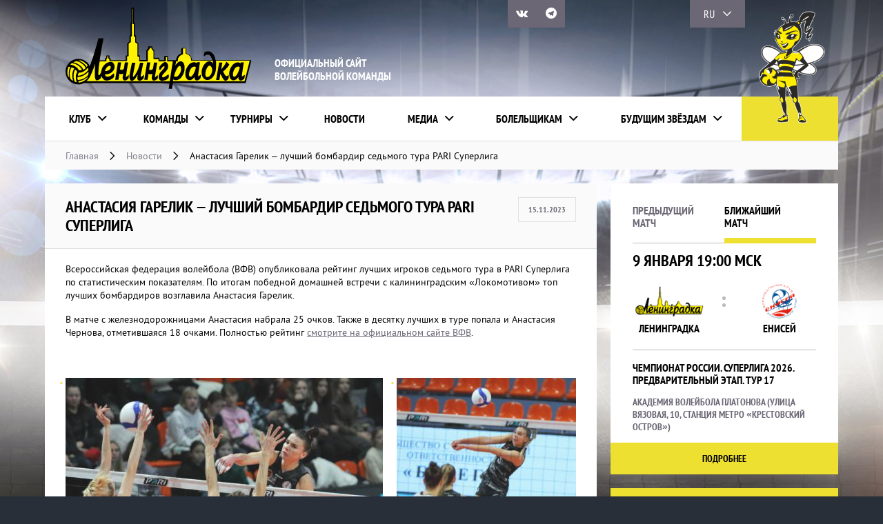

--- FILE ---
content_type: text/html; charset=UTF-8
request_url: http://leningradka.spb.ru/news/anastasiya-garelik-luchshij-bombardir-sedmogo-tura-pari-superliga/
body_size: 10821
content:
<!DOCTYPE html>
<html lang="ru_RU">
  <head>
    <title>Анастасия Гарелик – лучший бомбардир седьмого тура PARI Суперлига &ndash; Ленинградка</title>
  <meta http-equiv="Content-Type" content="text/html; charset=UTF-8" />
 	<meta charset="utf-8">
	<meta http-equiv="x-ua-compatible" content="ie=edge">
	<meta name="viewport" content="width=device-width">

	<link rel="icon" type="image/png" href="/favicon-16x16.png" sizes="16x16">
	<link rel="icon" type="image/png" href="/favicon-32x32.png" sizes="32x32">
	<link rel="apple-touch-icon" sizes="180x180" href="/apple-touch-icon.png">
	<link rel="manifest" href="/manifest.json">
	<link rel="mask-icon" href="/safari-pinned-tab.svg" color="#001e8a">
	<meta name="theme-color" content="#ffffff">

	<!-- HTML5 shim and Respond.js for IE8 support of HTML5 elements and media queries -->
	<!-- WARNING: Respond.js doesn't work if you view the page via file:// -->
	<!--[if lt IE 9]>
	  <script src="https://oss.maxcdn.com/html5shiv/3.7.2/html5shiv.min.js"></script>
	  <script src="https://oss.maxcdn.com/respond/1.4.2/respond.min.js"></script>
	<![endif]-->


  
<!-- This site is optimized with the Yoast SEO plugin v4.5 - https://yoast.com/wordpress/plugins/seo/ -->
<meta name="description" content="Всероссийская федерация волейбола опубликовала рейтинг лучших игроков седьмого тура в PARI Суперлига по статистическим показателям. По итогам победной домашней встречи с калининградским «Локомотивом» топ лучших бомбардиров возглавила Анастасия Гарелик."/>
<meta name="robots" content="noodp"/>
<link rel="canonical" href="https://leningradka.spb.ru/news/anastasiya-garelik-luchshij-bombardir-sedmogo-tura-pari-superliga/" />
<meta property="og:locale" content="ru_RU" />
<meta property="og:type" content="article" />
<meta property="og:title" content="Анастасия Гарелик – лучший бомбардир седьмого тура PARI Суперлига &ndash; Ленинградка" />
<meta property="og:description" content="Всероссийская федерация волейбола опубликовала рейтинг лучших игроков седьмого тура в PARI Суперлига по статистическим показателям. По итогам победной домашней встречи с калининградским «Локомотивом» топ лучших бомбардиров возглавила Анастасия Гарелик." />
<meta property="og:url" content="https://leningradka.spb.ru/news/anastasiya-garelik-luchshij-bombardir-sedmogo-tura-pari-superliga/" />
<meta property="og:site_name" content="Ленинградка" />
<meta property="article:section" content="Новости" />
<meta property="article:published_time" content="2023-11-15T12:06:25+00:00" />
<meta property="og:image" content="https://leningradka.spb.ru/content/uploads/2023/11/14-122.jpg" />
<meta property="og:image:width" content="2000" />
<meta property="og:image:height" content="1333" />
<meta name="twitter:card" content="summary_large_image" />
<meta name="twitter:description" content="Всероссийская федерация волейбола опубликовала рейтинг лучших игроков седьмого тура в PARI Суперлига по статистическим показателям. По итогам победной домашней встречи с калининградским «Локомотивом» топ лучших бомбардиров возглавила Анастасия Гарелик." />
<meta name="twitter:title" content="Анастасия Гарелик – лучший бомбардир седьмого тура PARI Суперлига &ndash; Ленинградка" />
<meta name="twitter:image" content="https://leningradka.spb.ru/content/uploads/2023/11/14-122.jpg" />
<!-- / Yoast SEO plugin. -->

<link rel='dns-prefetch' href='//fonts.googleapis.com' />
<link rel='dns-prefetch' href='//s.w.org' />
		<script type="text/javascript">
			window._wpemojiSettings = {"baseUrl":"https:\/\/s.w.org\/images\/core\/emoji\/2.2.1\/72x72\/","ext":".png","svgUrl":"https:\/\/s.w.org\/images\/core\/emoji\/2.2.1\/svg\/","svgExt":".svg","source":{"concatemoji":"http:\/\/leningradka.spb.ru\/wp-includes\/js\/wp-emoji-release.min.js?ver=4.7.3"}};
			!function(a,b,c){function d(a){var b,c,d,e,f=String.fromCharCode;if(!k||!k.fillText)return!1;switch(k.clearRect(0,0,j.width,j.height),k.textBaseline="top",k.font="600 32px Arial",a){case"flag":return k.fillText(f(55356,56826,55356,56819),0,0),!(j.toDataURL().length<3e3)&&(k.clearRect(0,0,j.width,j.height),k.fillText(f(55356,57331,65039,8205,55356,57096),0,0),b=j.toDataURL(),k.clearRect(0,0,j.width,j.height),k.fillText(f(55356,57331,55356,57096),0,0),c=j.toDataURL(),b!==c);case"emoji4":return k.fillText(f(55357,56425,55356,57341,8205,55357,56507),0,0),d=j.toDataURL(),k.clearRect(0,0,j.width,j.height),k.fillText(f(55357,56425,55356,57341,55357,56507),0,0),e=j.toDataURL(),d!==e}return!1}function e(a){var c=b.createElement("script");c.src=a,c.defer=c.type="text/javascript",b.getElementsByTagName("head")[0].appendChild(c)}var f,g,h,i,j=b.createElement("canvas"),k=j.getContext&&j.getContext("2d");for(i=Array("flag","emoji4"),c.supports={everything:!0,everythingExceptFlag:!0},h=0;h<i.length;h++)c.supports[i[h]]=d(i[h]),c.supports.everything=c.supports.everything&&c.supports[i[h]],"flag"!==i[h]&&(c.supports.everythingExceptFlag=c.supports.everythingExceptFlag&&c.supports[i[h]]);c.supports.everythingExceptFlag=c.supports.everythingExceptFlag&&!c.supports.flag,c.DOMReady=!1,c.readyCallback=function(){c.DOMReady=!0},c.supports.everything||(g=function(){c.readyCallback()},b.addEventListener?(b.addEventListener("DOMContentLoaded",g,!1),a.addEventListener("load",g,!1)):(a.attachEvent("onload",g),b.attachEvent("onreadystatechange",function(){"complete"===b.readyState&&c.readyCallback()})),f=c.source||{},f.concatemoji?e(f.concatemoji):f.wpemoji&&f.twemoji&&(e(f.twemoji),e(f.wpemoji)))}(window,document,window._wpemojiSettings);
		</script>
		<style type="text/css">
img.wp-smiley,
img.emoji {
	display: inline !important;
	border: none !important;
	box-shadow: none !important;
	height: 1em !important;
	width: 1em !important;
	margin: 0 .07em !important;
	vertical-align: -0.1em !important;
	background: none !important;
	padding: 0 !important;
}
</style>
<link rel='stylesheet' id='contact-form-7-css'  href='http://leningradka.spb.ru/content/plugins/contact-form-7/includes/css/styles.css?ver=4.7' type='text/css' media='all' />
<link rel='stylesheet' id='dashicons-css'  href='http://leningradka.spb.ru/wp-includes/css/dashicons.min.css?ver=4.7.3' type='text/css' media='all' />
<link rel='stylesheet' id='sportspress-general-css'  href='//leningradka.spb.ru/content/plugins/sportspress-pro/includes/sportspress/assets/css/sportspress.css?ver=2.3.2' type='text/css' media='all' />
<link rel='stylesheet' id='sportspress-icons-css'  href='//leningradka.spb.ru/content/plugins/sportspress-pro/includes/sportspress/assets/css/icons.css?ver=2.2' type='text/css' media='all' />
<link rel='stylesheet' id='sportspress-league-menu-css'  href='//leningradka.spb.ru/content/plugins/sportspress-pro/includes/sportspress-league-menu/css/sportspress-league-menu.css?ver=2.1.2' type='text/css' media='all' />
<link rel='stylesheet' id='sportspress-event-statistics-css'  href='//leningradka.spb.ru/content/plugins/sportspress-pro/includes/sportspress-match-stats/css/sportspress-match-stats.css?ver=2.2' type='text/css' media='all' />
<link rel='stylesheet' id='sportspress-scoreboard-css'  href='//leningradka.spb.ru/content/plugins/sportspress-pro/includes/sportspress-scoreboard/css/sportspress-scoreboard.css?ver=2.2.4' type='text/css' media='all' />
<link rel='stylesheet' id='sportspress-scoreboard-ltr-css'  href='//leningradka.spb.ru/content/plugins/sportspress-pro/includes/sportspress-scoreboard/css/sportspress-scoreboard-ltr.css?ver=2.2.4' type='text/css' media='all' />
<link rel='stylesheet' id='sportspress-timelines-css'  href='//leningradka.spb.ru/content/plugins/sportspress-pro/includes/sportspress-timelines/css/sportspress-timelines.css?ver=2.2' type='text/css' media='all' />
<link rel='stylesheet' id='sportspress-tournaments-css'  href='//leningradka.spb.ru/content/plugins/sportspress-pro/includes/sportspress-tournaments/css/sportspress-tournaments.css?ver=2.3' type='text/css' media='all' />
<link rel='stylesheet' id='sportspress-tournaments-ltr-css'  href='//leningradka.spb.ru/content/plugins/sportspress-pro/includes/sportspress-tournaments/css/sportspress-tournaments-ltr.css?ver=2.3' type='text/css' media='all' />
<link rel='stylesheet' id='jquery-bracket-css'  href='//leningradka.spb.ru/content/plugins/sportspress-pro/includes/sportspress-tournaments/css/jquery.bracket.min.css?ver=0.11.0' type='text/css' media='all' />
<link rel='stylesheet' id='sportspress-twitter-css'  href='//leningradka.spb.ru/content/plugins/sportspress-pro/includes/sportspress-twitter/css/sportspress-twitter.css?ver=2.1.1' type='text/css' media='all' />
<link rel='stylesheet' id='sportspress-user-scores-css'  href='//leningradka.spb.ru/content/plugins/sportspress-pro/includes/sportspress-user-scores/css/sportspress-user-scores.css?ver=2.3' type='text/css' media='all' />
<link rel='stylesheet' id='sportspress-roboto-css'  href='//fonts.googleapis.com/css?family=Roboto%3A400%2C500&#038;subset=cyrillic%2Ccyrillic-ext%2Cgreek%2Cgreek-ext%2Clatin-ext%2Cvietnamese&#038;ver=2.3' type='text/css' media='all' />
<link rel='stylesheet' id='sportspress-style-css'  href='//leningradka.spb.ru/content/plugins/sportspress-pro/includes/sportspress/assets/css/sportspress-style.css?ver=2.3' type='text/css' media='all' />
<link rel='stylesheet' id='sportspress-style-ltr-css'  href='//leningradka.spb.ru/content/plugins/sportspress-pro/includes/sportspress/assets/css/sportspress-style-ltr.css?ver=2.3' type='text/css' media='all' />
<link rel='stylesheet' id='wp-polls-css'  href='http://leningradka.spb.ru/content/plugins/wp-polls/polls-css.css?ver=2.73.8' type='text/css' media='all' />
<style id='wp-polls-inline-css' type='text/css'>
.wp-polls .pollbar {
	margin: 1px;
	font-size: 12px;
	line-height: 14px;
	height: 14px;
	background: #eee031;
	border: 1px solid #eee031;
}

</style>
<link rel='stylesheet' id='InformaPro-css'  href='http://leningradka.spb.ru/content/themes/pw-leningradka/fonts/InformaPro/stylesheet.css?ver=4.7.3' type='text/css' media='all' />
<link rel='stylesheet' id='WIcons-css'  href='http://leningradka.spb.ru/content/themes/pw-leningradka/fonts/Icons/style.css?ver=4.7.3' type='text/css' media='all' />
<link rel='stylesheet' id='ptsans-css'  href='http://leningradka.spb.ru/content/themes/pw-leningradka/fonts/ptsans/ptsans.css?ver=4.7.3' type='text/css' media='all' />
<link rel='stylesheet' id='ptsansnarrow-css'  href='http://leningradka.spb.ru/content/themes/pw-leningradka/fonts/ptsansnarrow/ptsansnarrow.css?ver=4.7.3' type='text/css' media='all' />
<link rel='stylesheet' id='normalize-css'  href='http://leningradka.spb.ru/content/themes/pw-leningradka/css/normalize.css?ver=4.7.3' type='text/css' media='all' />
<link rel='stylesheet' id='swiper-css'  href='http://leningradka.spb.ru/content/themes/pw-leningradka/css/swiper.min.css?ver=4.7.3' type='text/css' media='all' />
<link rel='stylesheet' id='mystyle-css'  href='http://leningradka.spb.ru/content/themes/pw-leningradka/css/style.css?v=1.13&#038;ver=4.7.3' type='text/css' media='all' />
<link rel='stylesheet' id='respond-css'  href='http://leningradka.spb.ru/content/themes/pw-leningradka/css/respond.css?v=1.13&#038;ver=4.7.3' type='text/css' media='all' />
<link rel='stylesheet' id='lightgallery-css'  href='http://leningradka.spb.ru/content/themes/pw-leningradka/lightgallery/css/lightgallery.min.css?ver=4.7.3' type='text/css' media='all' />
<style type="text/css"></style><script type='text/javascript' src='http://leningradka.spb.ru/content/themes/pw-leningradka/js/jquery.min.js?ver=4.7.3'></script>
<script type='text/javascript' src='http://leningradka.spb.ru/content/plugins/sportspress-pro/includes/sportspress-tournaments/js/jquery.bracket.min.js?ver=0.11.0'></script>
<script type='text/javascript' src='http://leningradka.spb.ru/content/themes/pw-leningradka/js/jquery.mousewheel.min.js?ver=4.7.3'></script>
<script type='text/javascript' src='http://leningradka.spb.ru/content/themes/pw-leningradka/lightgallery/js/lightgallery.min.js?ver=4.7.3'></script>
<script type='text/javascript' src='http://leningradka.spb.ru/content/themes/pw-leningradka/js/swiper.jquery.min.js?ver=4.7.3'></script>
<script type='text/javascript' src='http://leningradka.spb.ru/content/themes/pw-leningradka/js/tabs.js?ver=4.7.3'></script>
<script type='text/javascript' src='http://leningradka.spb.ru/content/themes/pw-leningradka/js/jquery.fitvids.js?ver=4.7.3'></script>
<script type='text/javascript' src='http://leningradka.spb.ru/content/themes/pw-leningradka/js/scripts.js?v=7&#038;ver=4.7.3'></script>
<link rel='https://api.w.org/' href='https://leningradka.spb.ru/wp-json/' />
<link rel="alternate" type="application/json+oembed" href="https://leningradka.spb.ru/wp-json/oembed/1.0/embed?url=https%3A%2F%2Fleningradka.spb.ru%2Fnews%2Fanastasiya-garelik-luchshij-bombardir-sedmogo-tura-pari-superliga%2F" />
<link rel="alternate" type="text/xml+oembed" href="https://leningradka.spb.ru/wp-json/oembed/1.0/embed?url=https%3A%2F%2Fleningradka.spb.ru%2Fnews%2Fanastasiya-garelik-luchshij-bombardir-sedmogo-tura-pari-superliga%2F&#038;format=xml" />
		<div id="fb-root"></div>
		<script>(function(d, s, id) {
		  var js, fjs = d.getElementsByTagName(s)[0];
		  if (d.getElementById(id)) return;
		  js = d.createElement(s); js.id = id;
		  js.src = "//connect.facebook.net/en_US/sdk.js#xfbml=1&version=v2.8&appId=818713328266556";
		  fjs.parentNode.insertBefore(js, fjs);
		}(document, 'script', 'facebook-jssdk'));</script>
		<link rel="icon" href="https://leningradka.spb.ru/content/uploads/2018/09/cropped-New-Project-32x32.png" sizes="32x32" />
<link rel="icon" href="https://leningradka.spb.ru/content/uploads/2018/09/cropped-New-Project-192x192.png" sizes="192x192" />
<link rel="apple-touch-icon-precomposed" href="https://leningradka.spb.ru/content/uploads/2018/09/cropped-New-Project-180x180.png" />
<meta name="msapplication-TileImage" content="https://leningradka.spb.ru/content/uploads/2018/09/cropped-New-Project-270x270.png" />

  
  </head>
  <body class="post-template-default single single-post postid-60616 single-format-standard">



	<!-- Header -->
	<header id="header">
		<div class="container">
			<div class="h__top">
				<a class="h__top-logo" href="https://leningradka.spb.ru/" title=""></a>
				<div class="h__top-desc">ОФИЦИАЛЬНЫЙ САЙТ ВОЛЕЙБОЛЬНОЙ КОМАНДЫ</div>
			</div>
			<nav id="nav">
				<ul id="main-menu" class="menu"><li id="menu-item-6513" class="menu-item menu-item-type-custom menu-item-object-custom menu-item-has-children menu-item-6513"><a href="#">Клуб</a>
<ul class="sub-menu">
	<li id="menu-item-6514" class="menu-item menu-item-type-post_type menu-item-object-page menu-item-6514"><a href="https://leningradka.spb.ru/club/">О клубе</a></li>
	<li id="menu-item-29" class="menu-item menu-item-type-post_type menu-item-object-page menu-item-29"><a href="https://leningradka.spb.ru/club/history/">История</a></li>
	<li id="menu-item-5173" class="menu-item menu-item-type-post_type menu-item-object-page menu-item-5173"><a href="https://leningradka.spb.ru/club/administration/">Администрация</a></li>
	<li id="menu-item-34" class="menu-item menu-item-type-post_type menu-item-object-page menu-item-34"><a href="https://leningradka.spb.ru/club/contacts/">Контакты</a></li>
	<li id="menu-item-65302" class="menu-item menu-item-type-post_type menu-item-object-page menu-item-65302"><a href="https://leningradka.spb.ru/club/partnyory/">Партнёры</a></li>
	<li id="menu-item-32" class="menu-item menu-item-type-post_type menu-item-object-page menu-item-32"><a href="https://leningradka.spb.ru/club/arenas/">Арены</a></li>
	<li id="menu-item-5174" class="menu-item menu-item-type-post_type menu-item-object-page menu-item-5174"><a href="https://leningradka.spb.ru/club/results/">Все результаты команды</a></li>
</ul>
</li>
<li id="menu-item-5175" class="menu-item menu-item-type-custom menu-item-object-custom menu-item-has-children menu-item-5175"><a href="#">Команды</a>
<ul class="sub-menu">
	<li id="menu-item-6515" class="menu-item menu-item-type-custom menu-item-object-custom menu-item-has-children menu-item-6515"><a href="https://leningradka.spb.ru/team/leningradka/">Ленинградка</a>
	<ul class="sub-menu">
		<li id="menu-item-5325" class="menu-item menu-item-type-post_type menu-item-object-sp_team menu-item-5325"><a href="https://leningradka.spb.ru/team/leningradka/">Состав команды</a></li>
		<li id="menu-item-32279" class="menu-item menu-item-type-post_type menu-item-object-sp_list menu-item-32279"><a href="https://leningradka.spb.ru/list/leningradka-2016-2017/">Игроки</a></li>
		<li id="menu-item-5420" class="menu-item menu-item-type-post_type menu-item-object-sp_directory menu-item-5420"><a href="https://leningradka.spb.ru/directory/trenery-leningradka/">Тренеры</a></li>
		<li id="menu-item-5391" class="menu-item menu-item-type-custom menu-item-object-custom menu-item-5391"><a href="https://leningradka.spb.ru/statistics/superliga-2024-2025-zhenshhiny/">Статистика</a></li>
	</ul>
</li>
	<li id="menu-item-6516" class="menu-item menu-item-type-custom menu-item-object-custom menu-item-has-children menu-item-6516"><a href="https://leningradka.spb.ru/team/leningradka-m/">Ленинградка-М</a>
	<ul class="sub-menu">
		<li id="menu-item-5324" class="menu-item menu-item-type-post_type menu-item-object-sp_team menu-item-5324"><a href="https://leningradka.spb.ru/team/leningradka-m/">Состав команды</a></li>
		<li id="menu-item-5304" class="menu-item menu-item-type-post_type menu-item-object-sp_list menu-item-5304"><a href="https://leningradka.spb.ru/list/leningradka-m-2016-2017/">Игроки</a></li>
		<li id="menu-item-5422" class="menu-item menu-item-type-post_type menu-item-object-sp_directory menu-item-5422"><a href="https://leningradka.spb.ru/directory/trenery/">Тренеры</a></li>
		<li id="menu-item-5401" class="menu-item menu-item-type-custom menu-item-object-custom menu-item-5401"><a href="https://leningradka.spb.ru/statistics/molodezhnaya-liga-2024-2025-zhenshhiny/">Статистика</a></li>
	</ul>
</li>
</ul>
</li>
<li id="menu-item-5180" class="menu-item menu-item-type-custom menu-item-object-custom menu-item-has-children menu-item-5180"><a href="#">Турниры</a>
<ul class="sub-menu">
	<li id="menu-item-6741" class="menu-item menu-item-type-custom menu-item-object-custom menu-item-has-children menu-item-6741"><a href="https://leningradka.spb.ru/league/chempionat-rossii-superliga/">Чемпионат России. Суперлига</a>
	<ul class="sub-menu">
		<li id="menu-item-6740" class="menu-item menu-item-type-post_type menu-item-object-page menu-item-6740"><a href="https://leningradka.spb.ru/kalendar-chempionat-rossii/">Календарь</a></li>
		<li id="menu-item-5181" class="menu-item menu-item-type-custom menu-item-object-custom menu-item-5181"><a href="/league/chempionat-rossii-superliga/">Результаты</a></li>
	</ul>
</li>
	<li id="menu-item-82206" class="menu-item menu-item-type-custom menu-item-object-custom menu-item-has-children menu-item-82206"><a href="https://leningradka.spb.ru/calendar/kalendar-superkubok-rossii-2025/">Суперкубок России</a>
	<ul class="sub-menu">
		<li id="menu-item-82207" class="menu-item menu-item-type-post_type menu-item-object-page menu-item-82207"><a href="https://leningradka.spb.ru/kalendar-superkubka-rossii/">Календарь</a></li>
		<li id="menu-item-82208" class="menu-item menu-item-type-custom menu-item-object-custom menu-item-82208"><a href="https://leningradka.spb.ru/league/superkubok-rossii/">Результаты</a></li>
	</ul>
</li>
	<li id="menu-item-6746" class="menu-item menu-item-type-custom menu-item-object-custom menu-item-has-children menu-item-6746"><a href="https://leningradka.spb.ru/league/chempionat-rossii-molodyozhnaya-liga/">Чемпионат России. Молодёжная лига</a>
	<ul class="sub-menu">
		<li id="menu-item-6745" class="menu-item menu-item-type-post_type menu-item-object-page menu-item-6745"><a href="https://leningradka.spb.ru/calendar/">Календарь</a></li>
		<li id="menu-item-5182" class="menu-item menu-item-type-custom menu-item-object-custom menu-item-5182"><a href="/league/chempionat-rossii-molodyozhnaya-liga/">Результаты</a></li>
	</ul>
</li>
	<li id="menu-item-79591" class="menu-item menu-item-type-custom menu-item-object-custom menu-item-has-children menu-item-79591"><a href="https://leningradka.spb.ru/calendar/kalendar-kubok-pobedy-predvaritelnyj-etap/">Кубок Победы</a>
	<ul class="sub-menu">
		<li id="menu-item-79598" class="menu-item menu-item-type-post_type menu-item-object-page menu-item-79598"><a href="https://leningradka.spb.ru/kalendar-kubka-pobedy/">Календарь</a></li>
		<li id="menu-item-79593" class="menu-item menu-item-type-custom menu-item-object-custom menu-item-79593"><a href="https://leningradka.spb.ru/league/predvaritelnyj-etap-kubok-pobedy/">Результаты</a></li>
	</ul>
</li>
	<li id="menu-item-6753" class="menu-item menu-item-type-custom menu-item-object-custom menu-item-has-children menu-item-6753"><a href="https://leningradka.spb.ru/league/kubok-rossii/">Кубок России</a>
	<ul class="sub-menu">
		<li id="menu-item-6755" class="menu-item menu-item-type-post_type menu-item-object-page menu-item-6755"><a href="https://leningradka.spb.ru/kalendar-kubok-rossii/">Календарь</a></li>
		<li id="menu-item-5183" class="menu-item menu-item-type-custom menu-item-object-custom menu-item-5183"><a href="/league/kubok-rossii/">Результаты</a></li>
	</ul>
</li>
	<li id="menu-item-14817" class="menu-item menu-item-type-custom menu-item-object-custom menu-item-has-children menu-item-14817"><a href="https://leningradka.spb.ru/league/kubok-molodezhnoj-ligi/">Кубок молодёжной лиги</a>
	<ul class="sub-menu">
		<li id="menu-item-14818" class="menu-item menu-item-type-post_type menu-item-object-page menu-item-14818"><a href="https://leningradka.spb.ru/kalendar-kubka-molodyozhnoj-ligi/">Календарь</a></li>
		<li id="menu-item-15458" class="menu-item menu-item-type-custom menu-item-object-custom menu-item-15458"><a href="/league/kubok-molodezhnoj-ligi/">Результаты</a></li>
	</ul>
</li>
</ul>
</li>
<li id="menu-item-5184" class="hide menu-item menu-item-type-taxonomy menu-item-object-category current-post-ancestor current-menu-parent current-post-parent menu-item-5184"><a href="https://leningradka.spb.ru/news/">Новости</a></li>
<li id="menu-item-5185" class="hide menu-item menu-item-type-custom menu-item-object-custom menu-item-has-children menu-item-5185"><a href="#">Медиа</a>
<ul class="sub-menu">
	<li id="menu-item-5187" class="menu-item menu-item-type-post_type menu-item-object-page menu-item-5187"><a href="https://leningradka.spb.ru/gallery/">Галерея</a></li>
	<li id="menu-item-5186" class="menu-item menu-item-type-post_type menu-item-object-page menu-item-5186"><a href="https://leningradka.spb.ru/video/">Видео</a></li>
	<li id="menu-item-5188" class="menu-item menu-item-type-taxonomy menu-item-object-category menu-item-5188"><a href="https://leningradka.spb.ru/pressa/">Пресса о нас</a></li>
</ul>
</li>
<li id="menu-item-6510" class="menu-item menu-item-type-custom menu-item-object-custom menu-item-has-children menu-item-6510"><a href="#">Болельщикам</a>
<ul class="sub-menu">
	<li id="menu-item-13269" class="menu-item menu-item-type-taxonomy menu-item-object-category menu-item-13269"><a href="https://leningradka.spb.ru/fan-klub/">Фан-клуб</a></li>
	<li id="menu-item-5195" class="menu-item menu-item-type-post_type menu-item-object-page menu-item-5195"><a href="https://leningradka.spb.ru/bolelshhikam/poleznye-ssylki/">Полезные ссылки</a></li>
	<li id="menu-item-5196" class="menu-item menu-item-type-post_type menu-item-object-page menu-item-5196"><a href="https://leningradka.spb.ru/bolelshhikam/luchshie-foto/">Лучшие фото</a></li>
	<li id="menu-item-57562" class="menu-item menu-item-type-taxonomy menu-item-object-category menu-item-57562"><a href="https://leningradka.spb.ru/100-let-rossijskomu-volejbolu/">100 лет российскому волейболу</a></li>
	<li id="menu-item-67678" class="menu-item menu-item-type-taxonomy menu-item-object-category menu-item-67678"><a href="https://leningradka.spb.ru/zhyolto-chyornaya-lyubov/">«Жёлто-чёрная любовь»</a></li>
	<li id="menu-item-12766" class="menu-item menu-item-type-custom menu-item-object-custom menu-item-has-children menu-item-12766"><a href="https://leningradka.spb.ru/vne-ploshhadki-galereya/">Вне площадки</a>
	<ul class="sub-menu">
		<li id="menu-item-5198" class="menu-item menu-item-type-taxonomy menu-item-object-category menu-item-5198"><a href="https://leningradka.spb.ru/vne-ploshhadki/">Новости</a></li>
		<li id="menu-item-12767" class="menu-item menu-item-type-post_type menu-item-object-page menu-item-12767"><a href="https://leningradka.spb.ru/vne-ploshhadki-galereya/">Галерея</a></li>
	</ul>
</li>
	<li id="menu-item-6384" class="menu-item menu-item-type-post_type menu-item-object-page menu-item-6384"><a href="https://leningradka.spb.ru/pollsarchive/">Голосования</a></li>
</ul>
</li>
<li id="menu-item-6511" class="menu-item menu-item-type-custom menu-item-object-custom menu-item-has-children menu-item-6511"><a href="#">Будущим звёздам</a>
<ul class="sub-menu">
	<li id="menu-item-5263" class="menu-item menu-item-type-post_type menu-item-object-page menu-item-5263"><a href="https://leningradka.spb.ru/budushhim-zvyozdam/kolledzh-olimpijskogo-rezerva/">Колледж олимпийского резерва</a></li>
	<li id="menu-item-57105" class="menu-item menu-item-type-post_type menu-item-object-page menu-item-57105"><a href="https://leningradka.spb.ru/budushhim-zvyozdam/gruppa-podgotovki/">Группа подготовки</a></li>
	<li id="menu-item-5262" class="menu-item menu-item-type-post_type menu-item-object-page menu-item-5262"><a href="https://leningradka.spb.ru/budushhim-zvyozdam/volejbol-detyam/">Волейбол — детям</a></li>
</ul>
</li>
</ul>				<div class="h__bee"></div>
			</nav>
			
			
										<ul class="hsocial">
												<li><a href="https://vk.com/leningradkaspb" target="_blank" title="Мы вКонтакте"><i class="icon icon-vk"></i></a></li>												
												<li><a href="https://t.me/team_leningradka" target="_blank" title="Наш Telegram"><i class="icon icon-telegram"></i></a></li>
					</ul>
										
					
			<ul class="h__lang">
				<li class="active">
					<a href="#" title="">RU</a>
				</li>
				<li>
					<a href="/en/" title="">EN</a>
				</li>
			</ul>
		</div>
	</header>
	<!-- // Header -->



      <div id="breadcrumbs"><div class="container"><div class="breadcrumbs"><span xmlns:v="http://rdf.data-vocabulary.org/#"><span typeof="v:Breadcrumb"><a href="https://leningradka.spb.ru/" rel="v:url" property="v:title">Главная</a> <span class="icon icon-down-chevron"></span> <span rel="v:child" typeof="v:Breadcrumb"><a href="https://leningradka.spb.ru/news/" rel="v:url" property="v:title">Новости</a> <span class="icon icon-down-chevron"></span> <span class="breadcrumb_last">Анастасия Гарелик – лучший бомбардир седьмого тура PARI Суперлига</span></span></span></span></div></div></div>
	<!-- Home -->
	<div id="content" class="container">
		<!-- Main -->
		<!-- Main -->
		<main id="main" role="main" class="nostretch">
			<article class="a__main">
				<header class="a__main-header">
					<h1>Анастасия Гарелик – лучший бомбардир седьмого тура PARI Суперлига</h1>
					<p>15.11.2023</p>
				</header>
				<div class="a__main-content">
					<p>Всероссийская федерация волейбола (ВФВ) опубликовала рейтинг лучших игроков седьмого тура в PARI Суперлига по статистическим показателям. По итогам победной домашней встречи с калининградским «Локомотивом» топ лучших бомбардиров возглавила Анастасия Гарелик.</p>
<p>В матче с железнодорожницами Анастасия набрала 25 очков. Также в десятку лучших в туре попала и Анастасия Чернова, отметившаяся 18 очками. Полностью рейтинг <a href="https://volley.ru/news/01HF8Y3FTFCQ6N1BYFEM0S1M92">смотрите на официальном сайте ВФВ</a>.</p>



					<div class="m__page-photos">
						<ul class="lightgallery">
              <li class="big noright" data-src="https://leningradka.spb.ru/content/uploads/2023/11/14-122.jpg"><img class="img-responsive" alt="" title="" src="https://leningradka.spb.ru/content/uploads/2023/11/14-122-460x415.jpg" ></li><li class="small noright" data-src="https://leningradka.spb.ru/content/uploads/2023/11/14-117.jpg"><img class="img-responsive" alt="" title="" src="https://leningradka.spb.ru/content/uploads/2023/11/14-117-300x228.jpg" ></li><li class="small noright" data-src="https://leningradka.spb.ru/content/uploads/2023/11/14-100.jpg"><img class="img-responsive" alt="" title="" src="https://leningradka.spb.ru/content/uploads/2023/11/14-100-300x228.jpg" ></li>						</ul>
					</div>
					
															
					
									</div>
								<footer class="a__footer">
          <a class="a__footer-prev" href="https://leningradka.spb.ru/news/volevaya-pobeda-bravo-komanda/" rel="prev"><i class="icon icon-play-arrow"></i> Предыдущая запись</a>					
										<a href="https://leningradka.spb.ru/news/" title="Новости" class="a__footer-all">Новости</a>
					
					
          <a class="a__footer-next" href="https://leningradka.spb.ru/news/kubok-rossii-2023-sopernik-dinamo-ak-bars-kazan/" rel="next">Следующая запись <i class="icon icon-play-arrow"></i></a>				</footer>
							</article>
		</main>

    
    
		<!-- Aside -->
		<aside id="sidebar">
      

		  		  		  
		  		  		  		  


			  
			  
												  
			  		  

						  			  												
						
																							
						




		  
		  
		  		  
		  		  		  		  

			  
																  						  			  			  																												
  			<div class="widget-closest">
				<ul class="wc__tabs" role="tablist">
					<li class=""><a href="#prev-match" data-toggle="tab">Предыдущий<br>матч</a></li><li class="active"><a href="#next-match" data-toggle="tab">Ближайший<br>матч</a></li>				</ul>
				<div class="wc__tabs-content">
					
					
					<div role="tabpanel" class="tab-pane fade in " id="prev-match">
						<div class="wc__date">6 января 18:00 мск</div>
						<div class="wc__commands">
							<div class="wc__commands-command">
								<div class="wc__commands-command-points ">0</div>
								<img src="https://leningradka.spb.ru/content/uploads/2018/10/Minchanka_2025-110x128.png" alt="" title="" class="img-responsive">
								<span>Минчанка</span>
							</div>
							<div class="wc__dots"></div>
							<div class="wc__commands-command">
								<div class="wc__commands-command-points winner">3</div>
								<img src="https://leningradka.spb.ru/content/uploads/2016/12/leningradkalogo-128x64.png" alt="" title="" class="img-responsive">
								<span>Ленинградка</span>
							</div>
						</div>
						<div class="wc__desc">ЧЕМПИОНАТ РОССИИ. СУПЕРЛИГА 2026. ПРЕДВАРИТЕЛЬНЫЙ ЭТАП. ТУР 16</div>
						<a href="https://leningradka.spb.ru/news/nachinaem-god-s-uverennoj-pobedy/" title="" class="wc__read">Читать новость</a>
					</div>
						
					<div role="tabpanel" class="tab-pane fade in active" id="next-match">
						<div class="wc__date">9 января 19:00 мск</div>
						<div class="wc__commands">
							<div class="wc__commands-command">
								<img src="https://leningradka.spb.ru/content/uploads/2016/12/leningradkalogo-128x64.png" alt="" title="" class="img-responsive">
								<span>Ленинградка</span>
							</div>
							<div class="wc__dots"></div>
							<div class="wc__commands-command">
								<img src="https://leningradka.spb.ru/content/uploads/2024/08/Enisej-128x128.png" alt="" title="" class="img-responsive">
								<span>Енисей</span>
							</div>
						</div>
						<div class="wc__desc">ЧЕМПИОНАТ РОССИИ. СУПЕРЛИГА 2026. ПРЕДВАРИТЕЛЬНЫЙ ЭТАП. ТУР 17</div>
						<div class="wc__place">Академия волейбола Платонова (улица Вязовая, 10, станция метро «Крестовский остров»)</div>
						<a href="/event/leningradka-sankt-peterburg-vs-enisej-krasnoyarsk-6/" title="" class="wc__read">Подробнее</a>
						
						
					</div>
										</div>
			</div>
														<div class="widget-closest widget-closest--btn">
					<div class="wc__tabs-content">
						<a target="_blank" href="https://spb.kassir.ru/sport/sk-akademiya-voleybola-platonova/leningradka---enisey-superliga-17-y-tur_2026-01-09" title="" class="wc__read">Купить билет</a>					</div>
				</div>
				<style>
					#sidebar .widget-closest.widget-closest--btn {
						background-color: #ffffff;
						padding: 0rem 2rem 0;
						margin-bottom: 1.25rem;
					}
				</style>
									<div class="widget-pool verysmall">
           <div id="polls-333" class="wp-polls">
	<form id="polls_form_333" class="wp-polls-form" action="/index.php" method="post">
		<p style="display: none;"><input type="hidden" id="poll_333_nonce" name="wp-polls-nonce" value="135028c398" /></p>
		<p style="display: none;"><input type="hidden" name="poll_id" value="333" /></p>
		<div class="a__content not-answered">
<div class="wp__header">
<h2>Лучший игрок «Ленинградки» в матче с «Минчанкой»?</h2>
</div>
		<input type="radio" name="poll_333" value="3571" id="vote_3571">
<label for="vote_3571">Ольга Юрьева</label>
		<input type="radio" name="poll_333" value="3572" id="vote_3572">
<label for="vote_3572">Валерия Харлова</label>
		<input type="radio" name="poll_333" value="3573" id="vote_3573">
<label for="vote_3573">Елизавета Рубан</label>
		<input type="radio" name="poll_333" value="3574" id="vote_3574">
<label for="vote_3574">Валерия Романова</label>
		<input type="radio" name="poll_333" value="3575" id="vote_3575">
<label for="vote_3575">Есения Мишагина</label>
		<input type="radio" name="poll_333" value="3576" id="vote_3576">
<label for="vote_3576">Анастасия Гарелик</label>
		<input type="radio" name="poll_333" value="3577" id="vote_3577">
<label for="vote_3577">Анна Мельникова</label>
		<input type="radio" name="poll_333" value="3578" id="vote_3578">
<label for="vote_3578">Виктория Руссу</label>
		<input type="radio" name="poll_333" value="3579" id="vote_3579">
<label for="vote_3579">Ксения Меньщикова</label>
		<input type="radio" name="poll_333" value="3580" id="vote_3580">
<label for="vote_3580">Дарья Малыгина</label>
		<input type="radio" name="poll_333" value="3581" id="vote_3581">
<label for="vote_3581">Софья Булгакова</label>
		<input type="radio" name="poll_333" value="3582" id="vote_3582">
<label for="vote_3582">Анна Озерова</label>
		<input type="radio" name="poll_333" value="3583" id="vote_3583">
<label for="vote_3583">Валерия Перова</label>
		<button onclick="poll_vote(333); return false;">Голосовать</button>
</div>
	</form>
</div>

			</div>
                                                              			<div class="widget-article">
                  <a href="https://leningradka.spb.ru/news/geotek-molodyozhnaya-liga-2026-nachinaem-god-v-stolitse/" title="ГЕОТЕК Молодёжная лига 2026: «юные пчёлки» в столице"  class="wa__image">                    <img src="https://leningradka.spb.ru/content/uploads/2026/01/6_25_26-300x228.jpg" alt="" title="" style="width: 100%" class="img-responsive">
                  </a>
			
				<div class="wa__content">
          <a href="https://leningradka.spb.ru/news/geotek-molodyozhnaya-liga-2026-nachinaem-god-v-stolitse/" title="ГЕОТЕК Молодёжная лига 2026: «юные пчёлки» в столице" class="wa__header">                    <h2>ГЕОТЕК Молодёжная лига 2026: «юные пчёлки» в столице</h2>
                    <p>06.01.2026</p>
					</a>					<div class="wa__excerpt">
						<p>С 7 по 11 января пройдёт шестой тур ГЕОТЕК Молодёжной лиги Чемпионата России 2026. Юные «ленинградки» в Москве проведут по два матча с хозяйками площадки «Динамо-Академия» и «Заречьем-Одинцово».</p>
                    					</div>
          <a href="https://leningradka.spb.ru/news/geotek-molodyozhnaya-liga-2026-nachinaem-god-v-stolitse/" title="ГЕОТЕК Молодёжная лига 2026: «юные пчёлки» в столице" class="a__read-more"></a>                  
                  
                </div>
              </div>


												

                                                			<div class="widget-article">
				<div class="wa__content">
				
					 <a href="https://leningradka.spb.ru/news/s-novym-2026-godom/" title="С Новым 2026 годом!" class="wa__header">
                    <h2>С Новым 2026 годом!</h2>
                    <p>31.12.2025</p>
					</a>
					<div class="wa__excerpt">
						<p>Дорогие друзья! Волейбольная команда «Ленинградка» поздравляет игроков и тренеров, наших партнёров и болельщиков, коллег и всех любителей волейбола с наступающим Новым годом!</p>
                    					</div>
					<a href="https://leningradka.spb.ru/news/s-novym-2026-godom/" title="С Новым 2026 годом!" class="a__read-more"></a>

                  
                  
                </div>
              </div>


												


		</aside>
		<!-- // Aside -->
	</div>
	<!-- Home -->



	
	<!-- Footer -->
	<footer id="footer">
		<div class="container">
			<div class="f__content">
				<div class="f__menu">
          <ul id="footer-menu" class="menu"><li class="menu-item menu-item-type-custom menu-item-object-custom menu-item-has-children menu-item-6513"><a href="#">Клуб</a>
<ul class="sub-menu">
	<li class="menu-item menu-item-type-post_type menu-item-object-page menu-item-6514"><a href="https://leningradka.spb.ru/club/">О клубе</a></li>
	<li class="menu-item menu-item-type-post_type menu-item-object-page menu-item-29"><a href="https://leningradka.spb.ru/club/history/">История</a></li>
	<li class="menu-item menu-item-type-post_type menu-item-object-page menu-item-5173"><a href="https://leningradka.spb.ru/club/administration/">Администрация</a></li>
	<li class="menu-item menu-item-type-post_type menu-item-object-page menu-item-34"><a href="https://leningradka.spb.ru/club/contacts/">Контакты</a></li>
	<li class="menu-item menu-item-type-post_type menu-item-object-page menu-item-65302"><a href="https://leningradka.spb.ru/club/partnyory/">Партнёры</a></li>
	<li class="menu-item menu-item-type-post_type menu-item-object-page menu-item-32"><a href="https://leningradka.spb.ru/club/arenas/">Арены</a></li>
	<li class="menu-item menu-item-type-post_type menu-item-object-page menu-item-5174"><a href="https://leningradka.spb.ru/club/results/">Все результаты команды</a></li>
</ul>
</li>
<li class="menu-item menu-item-type-custom menu-item-object-custom menu-item-has-children menu-item-5175"><a href="#">Команды</a>
<ul class="sub-menu">
	<li class="menu-item menu-item-type-custom menu-item-object-custom menu-item-has-children menu-item-6515"><a href="https://leningradka.spb.ru/team/leningradka/">Ленинградка</a></li>
	<li class="menu-item menu-item-type-custom menu-item-object-custom menu-item-has-children menu-item-6516"><a href="https://leningradka.spb.ru/team/leningradka-m/">Ленинградка-М</a></li>
</ul>
</li>
<li class="menu-item menu-item-type-custom menu-item-object-custom menu-item-has-children menu-item-5180"><a href="#">Турниры</a>
<ul class="sub-menu">
	<li class="menu-item menu-item-type-custom menu-item-object-custom menu-item-has-children menu-item-6741"><a href="https://leningradka.spb.ru/league/chempionat-rossii-superliga/">Чемпионат России. Суперлига</a></li>
	<li class="menu-item menu-item-type-custom menu-item-object-custom menu-item-has-children menu-item-82206"><a href="https://leningradka.spb.ru/calendar/kalendar-superkubok-rossii-2025/">Суперкубок России</a></li>
	<li class="menu-item menu-item-type-custom menu-item-object-custom menu-item-has-children menu-item-6746"><a href="https://leningradka.spb.ru/league/chempionat-rossii-molodyozhnaya-liga/">Чемпионат России. Молодёжная лига</a></li>
	<li class="menu-item menu-item-type-custom menu-item-object-custom menu-item-has-children menu-item-79591"><a href="https://leningradka.spb.ru/calendar/kalendar-kubok-pobedy-predvaritelnyj-etap/">Кубок Победы</a></li>
	<li class="menu-item menu-item-type-custom menu-item-object-custom menu-item-has-children menu-item-6753"><a href="https://leningradka.spb.ru/league/kubok-rossii/">Кубок России</a></li>
	<li class="menu-item menu-item-type-custom menu-item-object-custom menu-item-has-children menu-item-14817"><a href="https://leningradka.spb.ru/league/kubok-molodezhnoj-ligi/">Кубок молодёжной лиги</a></li>
</ul>
</li>
<li class="hide menu-item menu-item-type-taxonomy menu-item-object-category menu-item-5184"><a href="https://leningradka.spb.ru/news/">Новости</a></li>
<li class="hide menu-item menu-item-type-custom menu-item-object-custom menu-item-has-children menu-item-5185"><a href="#">Медиа</a>
<ul class="sub-menu">
	<li class="menu-item menu-item-type-post_type menu-item-object-page menu-item-5187"><a href="https://leningradka.spb.ru/gallery/">Галерея</a></li>
	<li class="menu-item menu-item-type-post_type menu-item-object-page menu-item-5186"><a href="https://leningradka.spb.ru/video/">Видео</a></li>
	<li class="menu-item menu-item-type-taxonomy menu-item-object-category menu-item-5188"><a href="https://leningradka.spb.ru/pressa/">Пресса о нас</a></li>
</ul>
</li>
<li class="menu-item menu-item-type-custom menu-item-object-custom menu-item-has-children menu-item-6510"><a href="#">Болельщикам</a>
<ul class="sub-menu">
	<li class="menu-item menu-item-type-taxonomy menu-item-object-category menu-item-13269"><a href="https://leningradka.spb.ru/fan-klub/">Фан-клуб</a></li>
	<li class="menu-item menu-item-type-post_type menu-item-object-page menu-item-5195"><a href="https://leningradka.spb.ru/bolelshhikam/poleznye-ssylki/">Полезные ссылки</a></li>
	<li class="menu-item menu-item-type-post_type menu-item-object-page menu-item-5196"><a href="https://leningradka.spb.ru/bolelshhikam/luchshie-foto/">Лучшие фото</a></li>
	<li class="menu-item menu-item-type-taxonomy menu-item-object-category menu-item-57562"><a href="https://leningradka.spb.ru/100-let-rossijskomu-volejbolu/">100 лет российскому волейболу</a></li>
	<li class="menu-item menu-item-type-taxonomy menu-item-object-category menu-item-67678"><a href="https://leningradka.spb.ru/zhyolto-chyornaya-lyubov/">«Жёлто-чёрная любовь»</a></li>
	<li class="menu-item menu-item-type-custom menu-item-object-custom menu-item-has-children menu-item-12766"><a href="https://leningradka.spb.ru/vne-ploshhadki-galereya/">Вне площадки</a></li>
	<li class="menu-item menu-item-type-post_type menu-item-object-page menu-item-6384"><a href="https://leningradka.spb.ru/pollsarchive/">Голосования</a></li>
</ul>
</li>
<li class="menu-item menu-item-type-custom menu-item-object-custom menu-item-has-children menu-item-6511"><a href="#">Будущим звёздам</a>
<ul class="sub-menu">
	<li class="menu-item menu-item-type-post_type menu-item-object-page menu-item-5263"><a href="https://leningradka.spb.ru/budushhim-zvyozdam/kolledzh-olimpijskogo-rezerva/">Колледж олимпийского резерва</a></li>
	<li class="menu-item menu-item-type-post_type menu-item-object-page menu-item-57105"><a href="https://leningradka.spb.ru/budushhim-zvyozdam/gruppa-podgotovki/">Группа подготовки</a></li>
	<li class="menu-item menu-item-type-post_type menu-item-object-page menu-item-5262"><a href="https://leningradka.spb.ru/budushhim-zvyozdam/volejbol-detyam/">Волейбол — детям</a></li>
</ul>
</li>
</ul>				</div>
				<div class="f__right">
					<div class="f__right-logo">
						<img src="http://leningradka.spb.ru/content/themes/pw-leningradka/images/logo_bw.svg" title="" alt="" class="logo img-responsive">
						<div class="f__right-title">официальный сайт волейбольной команды</div>
					</div>
					<div class="f__right-center">
						<div class="f__right-copyright">Все права защищены 2026<br><a href="/content/politics.docx" target="_blank" title="">Политика конфиденциальности</a></div>
						<a href="https://petrogradweb.ru" target="_blank" class="f__right-developer" title="Дизайн и разработка сайта">Made by PetrogradWeb</a>
					</div>
										<ul class="f__right-social">
												<li><a href="https://vk.com/leningradkaspb" target="_blank" title="Мы вКонтакте"><i class="icon icon-vk"></i></a></li>																		<li><a href="https://t.me/team_leningradka" target="_blank" title="Наш Telegram"><i class="icon icon-telegram"></i></a></li>
					</ul>
									</div>
			</div>
		</div>
	</footer>
	<!-- // Footer -->


<!--LiveInternet counter--><script type="text/javascript"><!--
document.write("<a href='http://www.liveinternet.ru/click' "+
"target=_blank><img src='http://counter.yadro.ru/hit?t52.11;r"+
escape(document.referrer)+((typeof(screen)=="undefined")?"":
";s"+screen.width+"*"+screen.height+"*"+(screen.colorDepth?
screen.colorDepth:screen.pixelDepth))+";u"+escape(document.URL)+
";"+Math.random()+
"' alt='' title='' "+
"border=0 style='display:none'><\/a>")//--></script><!--/LiveInternet-->

<!-- Yandex.Metrika counter -->
<script type="text/javascript" >
  (function(m,e,t,r,i,k,a){m[i]=m[i]||function(){(m[i].a=m[i].a||[]).push(arguments)};
  m[i].l=1*new Date();
  for (var j = 0; j < document.scripts.length; j++) {if (document.scripts[j].src === r) { return; }}
  k=e.createElement(t),a=e.getElementsByTagName(t)[0],k.async=1,k.src=r,a.parentNode.insertBefore(k,a)})
  (window, document, "script", "https://mc.yandex.ru/metrika/tag.js", "ym");

  ym(94687034, "init", {
    clickmap:true,
    trackLinks:true,
    accurateTrackBounce:true,
    webvisor:true
  });
</script>
<noscript><div><img src="https://mc.yandex.ru/watch/94687034" style="position:absolute; left:-9999px;" alt="" /></div></noscript>
<!-- /Yandex.Metrika counter -->

  <script type='text/javascript' src='http://leningradka.spb.ru/content/plugins/contact-form-7/includes/js/jquery.form.min.js?ver=3.51.0-2014.06.20'></script>
<script type='text/javascript'>
/* <![CDATA[ */
var _wpcf7 = {"recaptcha":{"messages":{"empty":"\u041f\u043e\u0436\u0430\u043b\u0443\u0439\u0441\u0442\u0430, \u043f\u043e\u0434\u0442\u0432\u0435\u0440\u0434\u0438\u0442\u0435, \u0447\u0442\u043e \u0432\u044b \u043d\u0435 \u0440\u043e\u0431\u043e\u0442."}}};
/* ]]> */
</script>
<script type='text/javascript' src='http://leningradka.spb.ru/content/plugins/contact-form-7/includes/js/scripts.js?ver=4.7'></script>
<script type='text/javascript' src='http://leningradka.spb.ru/content/plugins/sportspress-pro/includes/sportspress/assets/js/jquery.dataTables.min.js?ver=1.10.4'></script>
<script type='text/javascript' src='http://leningradka.spb.ru/content/plugins/sportspress-pro/includes/sportspress/assets/js/jquery.countdown.min.js?ver=2.0.2'></script>
<script type='text/javascript'>
/* <![CDATA[ */
var localized_strings = {"days":"\u0434\u043d.","hrs":"\u0447\u0430\u0441.","mins":"\u043c\u0438\u043d.","secs":"\u0441\u0435\u043a.","previous":"\u041d\u0430\u0437\u0430\u0434","next":"\u0414\u0430\u043b\u0435\u0435"};
/* ]]> */
</script>
<script type='text/javascript' src='http://leningradka.spb.ru/content/plugins/sportspress-pro/includes/sportspress/assets/js/sportspress.js?ver=2.3.2'></script>
<script type='text/javascript' src='http://leningradka.spb.ru/content/plugins/sportspress-pro/includes/sportspress-scoreboard/js/sportspress-scoreboard.js?ver=1767759776'></script>
<script type='text/javascript' src='http://leningradka.spb.ru/content/plugins/sportspress-pro/includes/sportspress-tournaments/js/sportspress-tournaments.js?ver=2.3'></script>
<script type='text/javascript'>
/* <![CDATA[ */
var pollsL10n = {"ajax_url":"https:\/\/leningradka.spb.ru\/wp-admin\/admin-ajax.php","text_wait":"\u0412\u0430\u0448 \u043f\u043e\u0441\u043b\u0435\u0434\u043d\u0438\u0439 \u0437\u0430\u043f\u0440\u043e\u0441 \u0435\u0449\u0435 \u043e\u0431\u0440\u0430\u0431\u0430\u0442\u044b\u0432\u0430\u0435\u0442\u0441\u044f. \u041f\u043e\u0436\u0430\u043b\u0443\u0439\u0441\u0442\u0430 \u043f\u043e\u0434\u043e\u0436\u0434\u0438\u0442\u0435 ...","text_valid":"\u041f\u043e\u0436\u0430\u043b\u0443\u0439\u0441\u0442\u0430 \u043a\u043e\u0440\u0440\u0435\u043a\u0442\u043d\u043e \u0432\u044b\u0431\u0435\u0440\u0438\u0442\u0435 \u043e\u0442\u0432\u0435\u0442.","text_multiple":"\u041c\u0430\u043a\u0441\u0438\u043c\u0430\u043b\u044c\u043d\u043e \u0434\u043e\u043f\u0443\u0441\u0442\u0438\u043c\u043e\u0435 \u0447\u0438\u0441\u043b\u043e \u0432\u0430\u0440\u0438\u0430\u043d\u0442\u043e\u0432:","show_loading":"0","show_fading":"1"};
/* ]]> */
</script>
<script type='text/javascript' src='http://leningradka.spb.ru/content/plugins/wp-polls/polls-js.js?ver=2.73.8'></script>
<script type='text/javascript' src='http://leningradka.spb.ru/wp-includes/js/wp-embed.min.js?ver=4.7.3'></script>
			<script type="text/javascript">
			jQuery(document).ready( function($) {
				$('.sp-header-loaded').prepend( $('.sp-league-menu') );
			} );
			</script>
					<script type="text/javascript">
			jQuery(document).ready( function($) {
				$('.sp-header-loaded').prepend( $('.sp-header-scoreboard') );
			} );
			</script>
			
	
	
</html>


--- FILE ---
content_type: text/css
request_url: http://leningradka.spb.ru/content/plugins/sportspress-pro/includes/sportspress/assets/css/icons.css?ver=2.2
body_size: 497
content:
/* SportsPress icons */
@font-face {
	font-family: 'sportspress';
	src:url('../fonts/sportspress.eot?-76nsup');
	src:url('../fonts/sportspress.eot?#iefix-76nsup') format('embedded-opentype'),
		url('../fonts/sportspress.woff2?-76nsup') format('woff2'),
		url('../fonts/sportspress.ttf?-76nsup') format('truetype'),
		url('../fonts/sportspress.woff?-76nsup') format('woff'),
		url('../fonts/sportspress.svg?-76nsup#sportspress') format('svg');
	font-weight: normal;
	font-style: normal;
}

[class^="sp-icon-"], [class*=" sp-icon-"] {
	font-family: sportspress, dashicons;
	speak: none;
	font-style: normal;
	font-weight: normal;
	font-variant: normal;
	text-transform: none;
	line-height: 1;
	display: inline-block;
	width: 20px;
	height: 20px;
	font-size: 20px;
	vertical-align: top;

	/* Better Font Rendering =========== */
	-webkit-font-smoothing: antialiased;
	-moz-osx-font-smoothing: grayscale;
}

.sp-icon-baseball:before {
	content: "\e701";
}
.sp-icon-basketball:before {
	content: "\e602";
}
.sp-icon-cricketball:before {
	content: "\e604";
}
.sp-icon-soccerball:before {
	content: "\e700";
}
.sp-icon-shoe:before {
	content: "\e800";
}
.sp-icon-card:before {
	content: "\e801";
}
.sp-icon-sub:before {
	content: "\f503";
}

--- FILE ---
content_type: text/css
request_url: http://leningradka.spb.ru/content/themes/pw-leningradka/fonts/InformaPro/stylesheet.css?ver=4.7.3
body_size: 487
content:
/* This stylesheet generated by Transfonter (https://transfonter.org) on March 3, 2017 5:52 PM */

@font-face {
	font-family: 'InformaProCondensed';
	src: url('InformaProCondensed-Normal.eot');
	src: url('InformaProCondensed-Normal.eot?#iefix') format('embedded-opentype'),
		url('InformaProCondensed-Normal.woff') format('woff'),
		url('InformaProCondensed-Normal.ttf') format('truetype');
	font-weight: normal;
	font-style: normal;
}

@font-face {
	font-family: 'InformaPro';
	src: url('InformaPro-Italic.eot');
	src: url('InformaPro-Italic.eot?#iefix') format('embedded-opentype'),
		url('InformaPro-Italic.woff') format('woff'),
		url('InformaPro-Italic.ttf') format('truetype');
	font-weight: normal;
	font-style: italic;
}

@font-face {
	font-family: 'InformaPro';
	src: url('InformaPro-BoldItalic.eot');
	src: url('InformaPro-BoldItalic.eot?#iefix') format('embedded-opentype'),
		url('InformaPro-BoldItalic.woff') format('woff'),
		url('InformaPro-BoldItalic.ttf') format('truetype');
	font-weight: bold;
	font-style: italic;
}

@font-face {
	font-family: 'InformaProCondensed';
	src: url('InformaProCondensed-Bold.eot');
	src: url('InformaProCondensed-Bold.eot?#iefix') format('embedded-opentype'),
		url('InformaProCondensed-Bold.woff') format('woff'),
		url('InformaProCondensed-Bold.ttf') format('truetype');
	font-weight: bold;
	font-style: normal;
}

@font-face {
	font-family: 'InformaProCondensed';
	src: url('InformaProCondensed-Light.eot');
	src: url('InformaProCondensed-Light.eot?#iefix') format('embedded-opentype'),
		url('InformaProCondensed-Light.woff') format('woff'),
		url('InformaProCondensed-Light.ttf') format('truetype');
	font-weight: 300;
	font-style: normal;
}

@font-face {
	font-family: 'InformaPro';
	src: url('InformaPro-Medium.eot');
	src: url('InformaPro-Medium.eot?#iefix') format('embedded-opentype'),
		url('InformaPro-Medium.woff') format('woff'),
		url('InformaPro-Medium.ttf') format('truetype');
	font-weight: 500;
	font-style: normal;
}

@font-face {
	font-family: 'InformaProCondensed';
	src: url('InformaProCondensed-Medium.eot');
	src: url('InformaProCondensed-Medium.eot?#iefix') format('embedded-opentype'),
		url('InformaProCondensed-Medium.woff') format('woff'),
		url('InformaProCondensed-Medium.ttf') format('truetype');
	font-weight: 500;
	font-style: normal;
}

@font-face {
	font-family: 'InformaPro';
	src: url('InformaPro-Bold.eot');
	src: url('InformaPro-Bold.eot?#iefix') format('embedded-opentype'),
		url('InformaPro-Bold.woff') format('woff'),
		url('InformaPro-Bold.ttf') format('truetype');
	font-weight: bold;
	font-style: normal;
}

@font-face {
	font-family: 'InformaPro';
	src: url('InformaPro-LightItalic.eot');
	src: url('InformaPro-LightItalic.eot?#iefix') format('embedded-opentype'),
		url('InformaPro-LightItalic.woff') format('woff'),
		url('InformaPro-LightItalic.ttf') format('truetype');
	font-weight: 300;
	font-style: italic;
}

@font-face {
	font-family: 'InformaPro';
	src: url('InformaPro-Light.eot');
	src: url('InformaPro-Light.eot?#iefix') format('embedded-opentype'),
		url('InformaPro-Light.woff') format('woff'),
		url('InformaPro-Light.ttf') format('truetype');
	font-weight: 300;
	font-style: normal;
}

@font-face {
	font-family: 'InformaPro';
	src: url('InformaPro-MediumItalic.eot');
	src: url('InformaPro-MediumItalic.eot?#iefix') format('embedded-opentype'),
		url('InformaPro-MediumItalic.woff') format('woff'),
		url('InformaPro-MediumItalic.ttf') format('truetype');
	font-weight: 500;
	font-style: italic;
}

@font-face {
	font-family: 'InformaPro';
	src: url('InformaPro-Normal.eot');
	src: url('InformaPro-Normal.eot?#iefix') format('embedded-opentype'),
		url('InformaPro-Normal.woff') format('woff'),
		url('InformaPro-Normal.ttf') format('truetype');
	font-weight: normal;
	font-style: normal;
}


--- FILE ---
content_type: text/css
request_url: http://leningradka.spb.ru/content/themes/pw-leningradka/fonts/Icons/style.css?ver=4.7.3
body_size: 593
content:
@font-face {
  font-family: 'icons';
  src:  url('./icons.eot?pobt2b');
  src:  url('./icons.eot?pobt2b#iefix') format('embedded-opentype'),
    url('./icons.ttf?pobt2b') format('truetype'),
    url('./icons.woff?pobt2b') format('woff'),
    url('./icons.svg?pobt2b#icons') format('svg');
  font-weight: normal;
  font-style: normal;
}

[class^="icon-"], [class*=" icon-"] {
  /* use !important to prevent issues with browser extensions that change fonts */
  font-family: 'icons' !important;
  speak: none;
  font-style: normal;
  font-weight: normal;
  font-variant: normal;
  text-transform: none;
  line-height: 1;

  /* Better Font Rendering =========== */
  -webkit-font-smoothing: antialiased;
  -moz-osx-font-smoothing: grayscale;
}

.icon-video .path2:before {
  content: "\e908";
  margin-left: -1em;
  color: rgb(255, 255, 255);
}
.icon-video .path1:before {
  content: "\e907";
}
.icon-vk:before {
  content: "\e900";
}
.icon-right-arrow:before {
  content: "\e901";
}
.icon-play-arrow:before {
  content: "\e902";
}
.icon-down-chevron:before {
  content: "\e903";
}
.icon-list:before {
  content: "\e904";
}
.icon-photo:before {
  content: "\e905";
}
.icon-graph:before {
  content: "\e906";
}
.icon-uniE907:before {
  content: "\e907";
}
.icon-uniE908:before {
  content: "\e908";
}
.icon-google-plus:before {
  content: "\ea8b";
}
.icon-facebook:before {
  content: "\ea90";
}
.icon-twitter:before {
  content: "\ea96";
}
.icon-instagram:before {
  content: "\ea92";
}
.icon-telegram:before {
  content: "\ea95";
}
.icon-youtube:before {
  content: "\ea9d";
}




--- FILE ---
content_type: text/css
request_url: http://leningradka.spb.ru/content/themes/pw-leningradka/fonts/ptsansnarrow/ptsansnarrow.css?ver=4.7.3
body_size: 215
content:
@font-face {
    font-family: 'PT Sans Narrow';
    src: local('PT Sans Narrow'), local('PTSans-Narrow'), url('ptsansnarrow.woff2') format('woff2'), url('ptsansnarrow.woff') format('woff'), url('ptsansnarrow.ttf') format('truetype');
    font-weight: 400;
    font-style: normal;
}
@font-face {
    font-family: 'PT Sans Narrow';
    src: local('PT Sans Narrow Bold'), local('PTSans-NarrowBold'), url('ptsansnarrowbold.woff2') format('woff2'), url('ptsansnarrowbold.woff') format('woff'), url('ptsansnarrowbold.ttf') format('truetype');
    font-weight: 700;
    font-style: normal;
}


--- FILE ---
content_type: text/css
request_url: http://leningradka.spb.ru/content/themes/pw-leningradka/css/style.css?v=1.13&ver=4.7.3
body_size: 11756
content:
/* ------------------------------
	Global
------------------------------ */
html {
	font-size: 16px;
	line-height: 1.14em;
}
body {
	/*font-family: 'InformaProCondensed', sans-serif;*/
	font-family: 'PT Sans Narrow', sans-serif;
	background-color: #282f39;
	background-image: url("../images/background.jpg");
	background-position: 50% 0;
	background-repeat: no-repeat;
	background-attachment: fixed;
	min-width: 1260px;
}
a, button {
	/*font-family: 'InformaProCondensed', sans-serif;*/
	font-family: 'PT Sans Narrow', sans-serif;
	color: inherit;
	text-decoration: underline;
	transition: all 0.15s ease-in-out;
	-webkit-transition: all 0.15s ease-in-out;
	-moz-transition: all 0.15s ease-in-out;
	-o-transition: all 0.15s ease-in-out;
	text-decoration: none;
}
a:focus {
	color: inherit;
}
a:hover {
	color: #6c6775;
	text-decoration: underline;
}
.container {
	position: relative;
	padding: 0 20px;
	width: 100%;
	max-width: 1190px;
	margin: 0 auto;
	box-sizing: border-box;
}
.img-responsive {
	display: block;
	max-width: 100%;
}
.a__read-more {
	display: block;
	height: 1.375rem;
	width: 1.375rem;
	background-color: #eee031;
	position: relative;
	color: #000000;
}
.a__read-more:hover {
	background-color: #e5e5e5;
	color: #000000;
	text-decoration: none;
}
.a__read-more:before {
	position: absolute;
	top: 50%;
	right: 30%;
	font-family: 'icons' !important;
	content: "\e901";
	font-size: 2rem;
	-webkit-transform: translate(0, -50%);
	        transform: translate(0, -50%);
}
.alignleft {
	float: left;
	margin: 0 2rem 1rem 0;
}
.alignright {
	float: right;
	margin: 0 0 1rem 2rem;
}
.aligncenter {
	display: table;
	margin: 1rem auto;
}
* > p:first-of-type {
	margin-top: 0;
}
* > p:last-of-type {
	margin-bottom: 0;
}



/* ------------------------------
	Buttons
------------------------------ */
.btn {
	display: inline-block;
	width: 14rem;
	height: 3.125rem;
	font-family: 'PT Sans Narrow', sans-serif !important;
	font-size: 1.125rem;
	font-weight: bold;
	line-height: 2.875rem; /* FF Fix */
	line-height: calc(3.125rem - 4px);
	border: 2px solid #6c6775;
	box-sizing: border-box;
	text-align: center;
	margin: 0 0.5rem;
	color: #6c6775;
	    text-decoration: none;
}
.btn.yellow {
	border-color: #eee031;
	color: #000000;
	    text-decoration: none;
}
.btn:hover {
	text-decoration: none;
	color: #000000;
	background-color: #eee031;
	border-color: #eee031;
}
.btn.grey {
    border-color: #6c6775;
        text-decoration: none;
}
.btn.grey:hover {
	color: #ffffff;
	background-color: #6c6775;

}



/* ------------------------------
	Tabs
------------------------------ */
.tab-pane {
	display: none;
}
.tab-pane.active {
	display: block;
}
.fade {
	opacity: 0;
	-webkit-transition: opacity .15s linear;
	transition: opacity .15s linear;
}
.fade.in {
	opacity: 1;
}


/* ------------------------------
	Header
------------------------------ */
#header {
	margin-bottom: 1.25rem;
}
#header .h__top {
	height: 8.75rem;
}
#header .h__top-logo {
	display: inline-block;
	width: 20.625rem;
	height: 8.75rem;
	background-image: url(../images/logo.svg);
	background-repeat: no-repeat;
	background-position: 50% 50%;
	background-size: 16.875rem auto;
	vertical-align: bottom;
}
#header .h__top-desc {
	color: #ffffff;
	font-weight: bold;
	line-height: 1.2em;
	display: inline-block;
	vertical-align: bottom;
	margin-bottom: 1.25rem;
	max-width: 12.5rem;
}
#nav {
	background-color: #ffffff;
	height: 4rem;
	line-height: 4rem;
}
#nav ul {
	display: -webkit-box;
	display: -ms-flexbox;
	display: flex;
	-webkit-box-orient: horizontal;
	-webkit-box-direction: normal;
	    -ms-flex-direction: row;
	        flex-direction: row;
	-webkit-box-pack: justify;
	    -ms-flex-pack: justify;
	        justify-content: space-between;
	-webkit-box-align: center;
	    -ms-flex-align: center;
	        align-items: center;
	float: left;
	list-style-type: none;
	padding: 0;
	margin: 0;
	width: calc(100% - 8.75rem);
}
#nav ul li {
	position: relative;
	-webkit-box-flex: 1;
	    -ms-flex: 1 0.5 calc(100% / 12);
	        flex: 1 0.5 calc(100% / 12);
	box-sizing: border-box;
}
#nav > ul > li:nth-last-child(2) {
	-ms-flex-negative: 1;
	    flex-shrink: 1;
	-webkit-box-flex: 2.5;
	    -ms-flex-positive: 2.5;
	        flex-grow: 2.5;
}
#nav > ul > li:nth-last-child(1) {
	-ms-flex-negative: 1;
	    flex-shrink: 1;
	-webkit-box-flex: 3;
	    -ms-flex-positive: 3;
	        flex-grow: 3;
}
#nav > ul > li:nth-last-child(n+3) {
	-ms-flex-negative: 1;
	    flex-shrink: 1;
	-webkit-box-flex: 1;
	    -ms-flex-positive: 1;
	        flex-grow: 1;
}
#nav ul li a {
	position: relative;
	display: block;
	font-size: 1rem;
	/*font-weight: 500;*/
	font-weight: bold;
	text-decoration: none;
	line-height: 4rem;
	height: 4rem;
}
#nav > ul > li {
	text-align: center;
}
#nav > ul ul > li {
	text-align: left;
}
#nav > ul > li > a {
	display: inline-block;
	text-transform: uppercase;
	text-align: center;
}
#nav ul li.active,
#nav ul li:hover {
	background-color: #e5e5e5;
}
#nav ul li.menu-parent > a:after, #nav ul li.menu-item-has-children > a:after {
	content: "\e903";
	display: inline-block;
	vertical-align: middle;
	font-family: 'icons' !important;
	font-size: 0.75rem;
	margin-left: 0.625rem;
	line-height: 4rem;
}
#nav > ul > li.menu-parent > a:after, #nav > ul > li.menu-item-has-children > a:after {
	margin-top: -0.25rem;
}
#nav ul ul {
	font-family: 'PT Sans', sans-serif;
	font-size: 0.875rem;
	display: table;
	position: absolute;
	left: 0;
	top: 100%;
	background-color: #fafafa;
	box-shadow: 0px 5px 15px 0px rgba(0,0,0,0.2);
	visibility: hidden;
	opacity: 0;
	transition: all 0.15s ease-in-out;
	-webkit-transition: all 0.15s ease-in-out;
	-moz-transition: all 0.15s ease-in-out;
	-o-transition: all 0.15s ease-in-out;
	z-index: 10;
}
#nav ul li:hover > ul {
	visibility: visible;
	opacity: 1;
}
#nav ul ul ul {
	position: absolute;
	left: 100%;
	top: 0;
}
#nav > ul > li:nth-last-child(-n+2) ul ul {
	left: 100%;
	-webkit-transform: translate(-100%, 0);
	        transform: translate(-100%, 0);
}
#nav > ul > li:nth-last-child(-n+2) ul ul {
	left: 0;
	-webkit-transform: translate(-100%, 0);
	        transform: translate(-100%, 0);
}
#nav ul ul li {
	float: none;
	padding: 0 1.875rem;
}
#nav ul ul li a {
	white-space: nowrap;
	padding: 0;
	border-bottom: 1px solid #b9b9b9;
}
#nav ul ul li.menu-parent a {
	position: relative;
	padding-right: 1rem;
}
#nav ul ul li.menu-parent > a:after {
	content: "\e902";
	position: absolute;
	top: 50%;
	right: 0;
	-webkit-transform: translate(0, -50%);
	        transform: translate(0, -50%);
	font-size: 0.5rem;
}
#nav ul ul li:last-child > a {
	border-bottom: none;
}
#nav .h__bee {
	position: relative;
	display: block;
	float: right;
	width: 8.75rem;
	height: 4rem;
	background-color: #eee031;
}
#nav .h__bee:before {
	content: '';
	position: absolute;
	left: 50%;
	top: 50%;
	height: 10.325rem;
	width: 6.425rem;
	background-image: url(../images/bee.png);
	background-position: 50% 50%;
	background-repeat: no-repeat;
	background-size: cover;
	-webkit-transform: translate(-50%, -95%) scale(-1,1);
	        transform: translate(-50%, -95%) scale(-1,1);
}
#header .h__lang {
	display: table;
	width: 5rem;
	list-style-type: none;
	margin: 0;
	padding: 0;
	position: absolute;
	top: 0;
	left: 50%;
	margin-left: calc(31.25rem - 8.75rem);
}
#header .h__lang li {
	display: block;
	position: relative;
	background-color: #6c6775;
}
#header .h__lang li a {
	display: block;
	box-sizing: border-box;
	line-height: 2.5rem;
	color: #ffffff;
	text-decoration: none;
	padding: 0 1.25rem;
}
#header .h__lang li:not(.active) {
	visibility: hidden;
	opacity: 0;
}
#header .h__lang:hover li {
	visibility: visible;
	opacity: 1;
}
#header .h__lang li:hover {

	background: #7e7988
}
#header .h__lang li.active:after {
	position: absolute;
	right: 1.25rem;
	top: 50%;
	content: "\e903";
	display: block;
	font-family: 'icons' !important;
	font-size: 0.75rem;
	-webkit-transform: translate(0, -50%);
	        transform: translate(0, -50%);
	color: #ffffff;
}

a.oldsite {
padding: 0 1.25rem;
display: block;
position: absolute;
top: 0;
    line-height: 2.5rem;
    color: #ffffff;
        box-sizing: border-box;
background-color: #6c6775;
left:50%;
    margin-left: 12rem;
    text-decoration: none;
}

.hsocial {
    padding: 0;
    display: block;
    position: absolute;
    top: 0;
    line-height: 2.5rem;
    color: #ffffff;
    box-sizing: border-box;
    background-color: #6c6775;
    left: 50%;
    margin: 0 0 0 6rem;
    text-decoration: none;
}

.hsocial a {
text-decoration: none;
    width: 40px;
    display: inline-block;
}
.hsocial a:hover {
color: #fff;
}
.hsocial li {
    list-style: none;
    display: inline-block;
    text-align: center;
}
.hsocial li:hover {
	background: #7e7988
}
/* ------------------------------
	Sliders
------------------------------ */
#slider {
	margin-top: -1.25rem;
	margin-bottom: 1.25rem;
}
.swiper-pagination {
	bottom: 1.5rem;
	display: table;
	width: auto !important;
	left: 50% !important;
	-webkit-transform: translate(-50%, 0);
	        transform: translate(-50%, 0);
}
.swiper-pagination-bullet {
	height: 0.875rem;
	width: 0.875rem;
	background-color: #ffffff;
	opacity: 1;
}
.swiper-pagination-bullet-active {
	background-color: #eee031;
}
.swiper-button-next,
.swiper-button-prev {
	left: 0;
	bottom: 0;
	top: auto;
	right: auto;
	height: 4rem;
	width: 4rem;
	margin: 0;
	background-color: #ffffff;
	background-image: none;
	font-size: 0.875rem;
	line-height: 4rem;
	text-align: center;
	opacity: 1 !important;
	z-index: 15;
	transition: all 0.15s ease-in-out;
	-webkit-transition: all 0.15s ease-in-out;
	-moz-transition: all 0.15s ease-in-out;
	-o-transition: all 0.15s ease-in-out;
}
.swiper-button-next:hover,
.swiper-button-prev:hover {
	background-color: #eee031;
}
.swiper-button-next.swiper-button-disabled,
.swiper-button-prev.swiper-button-disabled {
	color: #e5e5e5 !important;
}
.swiper-button-prev {
	-webkit-transform: scale(-1,1);
	        transform: scale(-1,1);
}
.swiper-button-next {
	left: 4rem;
}
.swiper-button-next:after {
	content: '';
	position: absolute;
	left: 0;
	top: 0.875rem;
	bottom: 0.875rem;
	width: 1px;
	background-color: #b9b9b9;
}



/* ------------------------------
	Breadcrumbs
------------------------------ */
#breadcrumbs {
	margin-top: -1.25rem;
	margin-bottom: 1.25rem;
}
#breadcrumbs .breadcrumbs {
	background-color: #fafafa;
	border-top: 1px solid #e1e1e1;
	line-height: 2.5rem;
	padding: 0 1.875rem;
}
#breadcrumbs .breadcrumbs a,
#breadcrumbs .breadcrumbs span:not(.icon) {
	font-family: 'PT Sans', sans-serif;
	font-size: 0.875rem;
}
#breadcrumbs .breadcrumbs a {
	color: #827e8a;
}
#breadcrumbs .breadcrumbs span.icon {
	display: inline-block;
	-webkit-transform: rotate(-90deg);
	        transform: rotate(-90deg);
	font-size: 0.75rem;
	margin: 0 0.625rem;
}



/* ------------------------------
	Content
------------------------------ */
#content {
	display: -webkit-box;
	display: -ms-flexbox;
	display: flex;
	-webkit-box-orient: horizontal;
	-webkit-box-direction: normal;
	    -ms-flex-direction: row;
	        flex-direction: row;
	-webkit-box-pack: justify;
	    -ms-flex-pack: justify;
	        justify-content: space-between;
	-webkit-box-align: stretch;
	    -ms-flex-align: stretch;
	        align-items: stretch;
	margin-bottom: 1.25rem;
}
#content.home {
	-webkit-box-orient: horizontal;
	-webkit-box-direction: reverse;
	    -ms-flex-direction: row-reverse;
	        flex-direction: row-reverse;
}
#main {
	width: calc(100% - 21.875rem);
	/*flex-basis: calc(100% - 21.875rem);*/
}
#main.nostretch {
	-webkit-box-align: start;
	    -ms-flex-align: start;
	        align-items: flex-start;
}
#main .a__main-content > h1,
#main .a__main-content > h2,
#main .a__main-content > h3,
#main .a__main-content > h4,
#main .a__main-content > h5,
#main .a__main-content > h6 {
	font-family: 'PT Sans Narrow', sans-serif;
	font-weight: bold;
	margin: 1em 0;
}
#main .a__main-content > h1 {
	font-size: 1.5rem;
	text-transform: uppercase;
}
#main .a__main-content > h2 {
	font-size: 1.5rem;
}
#main .a__main-content > h3 {
	font-size: 1.25rem;
}
#main .a__main-content > h4 {
	font-size: 1.125rem;
}
#main .a__main-content > h5,
#main .a__main-content > h6 {
	font-size: 1rem;
}
#main .a__main-content ul {
	list-style-type: none;
	margin: 1.5rem 0;
	padding: 0;
}
#main .a__main-content ol {
	margin: 1.5rem 0;
	padding-left: 1.2rem;
}
#main .a__main-content ul ul,
#main .a__main-content ol ol {
	margin: 0;
	margin-top: 0.325rem;
}
#main .a__main-content ul li,
#main .a__main-content ol li {
	position: relative;
	font-size: 0.875rem;
	line-height: 1.2em;
	padding: 0.5rem 0 0.5rem 1rem;
}
#main .a__main-content ol li {
	padding-left: 0;
}
#main .a__main-content ul ul li {
	color: #6c6775;
	font-size: 0.8125rem;
	line-height: 1.2em;
	padding: 0.325rem 0 0.325rem 1rem;
}
#main .a__main-content ol ol li {
	color: #6c6775;
	font-size: 0.8125rem;
	line-height: 1.2em;
	padding: 0.325rem 0 ;
}
#main .a__main-content ul li:before {
	display: block;
	position: absolute;
	left: 0;
	top: 1rem;
	content: "\2219";
	color: #eee031;
	font-size: 2em;
	line-height: inherit;
	-webkit-transform: translate(0, -50%);
	        transform: translate(0, -50%);
}
#main .a__main-content ul ul li:before {
	top: 0.625rem;
	color: #6c6775;
}
#main .a__main-content table {
	width: calc(100% + 3.75rem);
	margin: 0 -1.875rem;
	    border-spacing: 0;
}
#main .a__main-content table tr th {
	font-family: 'PT Sans Narrow', sans-serif;
	font-weight: bold;
	font-size: 1rem;
	padding: 0;
	margin: 0;
	background-color: #6c6775;
	color: #ffffff;
	height: 4rem;
	border-right: 1px solid #827e8a;
}
#main .a__main-content table tr:nth-child(even) {
	background-color: #fafafa;
}
#main .a__main-content  table tr td {
	line-height: 3.125rem;
	padding: 0 0.875rem;
	border-bottom: 1px solid #e1e1e1;
}
#main .a__main-content table tr td:first-child {
	color: #6c6775;
}
#main .a__main-content table tr td:last-child {
	font-weight: bold;
}
#content:not(.home) #main {
	display: -webkit-box;
	display: -ms-flexbox;
	display: flex;
}
#sidebar {
	/*flex-basis: 20.625rem;*/
	width: 20.625rem;
}
#sidebar > div:last-child {
	margin-bottom: 0;
}
.home #main .m__flex {
	display: -webkit-box;
	display: -ms-flexbox;
	display: flex;
	-webkit-box-orient: horizontal;
	-webkit-box-direction: normal;
	    -ms-flex-direction: row;
	        flex-direction: row;
	-webkit-box-pack: justify;
	    -ms-flex-pack: justify;
	        justify-content: space-between;
	-webkit-box-align: stretch;
	    -ms-flex-align: stretch;
	        align-items: stretch;
	min-height: calc(100% - 30rem);
}
#main .m__page {
	-webkit-box-flex: 1;
	    -ms-flex: 1;
	        flex: 1;
	background-color: #ffffff;
	position: relative;
	padding-bottom: 7.5rem;
	box-sizing: border-box;
	width: 100%;
}
#main .m__page.no-footer {
	padding-bottom: 2rem;
}
#main .m__page-header {
	position: relative;
	padding: 1.25rem 1.875rem;
	border-bottom: 1px solid #e1e1e1;
	background-color: #fafafa;
}
#main .m__page-header h1,
#main .m__page-header h2 {
	font-size: 1.5rem;
	line-height: 1.14em;
	font-weight: bold;
	margin: 0;
	text-transform: uppercase;
	padding-right: 7.5rem;
}
#main .m__page-header p {
	position: absolute;
	top: 50%;
	right: 1.875rem;
	margin: 0;
	font-size: 1rem;
	/*font-weight: 500;*/
	font-weight: bold;
	color: #6c6775;
	-webkit-transform: translate(0, -50%);
	        transform: translate(0, -50%);
}
#main .m__page-footer {
	position: absolute;
	left: 0;
	right: 0;
	bottom: 0;
	/*
    position: relative;
    left: 0;
    top: -1px;
    right: 0;*/
    
	display: -webkit-box;
	display: -ms-flexbox;
	display: flex;
	-webkit-box-orient: horizontal;
	-webkit-box-direction: normal;
	    -ms-flex-direction: row;
	        flex-direction: row;
	-webkit-box-pack: justify;
	    -ms-flex-pack: justify;
	        justify-content: space-between;
	-webkit-box-align: center;
	    -ms-flex-align: center;
	        align-items: center;
	background-color: #fafafa;
	padding: 2.5rem 1.875rem;
	border-top: 1px solid #e1e1e1;
	line-height: 2.5rem;
}
#main .m__page-footer-prev,
#main .m__page-footer-next {
	font-family: 'PT Sans Narrow', sans-serif;
	font-weight: bold;
	font-size: 1rem;
	color: #000000;
}
#main .m__page-footer-prev .icon,
#main .m__page-footer-next .icon {
	display: inline-block;
	font-size: 0.625rem;
	vertical-align: middle;
}
#main .m__page-footer-prev .icon {
	-webkit-transform: scale(-1,1);
	        transform: scale(-1,1);
}
#main .m__page-footer-pages {
	color: #6c6775;
}
#main .m__page-footer-pages a,
#main .m__page-footer-pages span {
	display: block;
	float: left;
	font-family: 'PT Sans Narrow', sans-serif;
	font-weight: bold;
	height: 2.5rem;
	width: 2.5rem;
	background-color: transparent;
	text-align: center;
}
#main .m__page-footer-pages a:hover,
#main .m__page-footer-pages span.current {
	color: #000000;
	background-color: #eee031;
	text-decoration: none;
}


/* ------------------------------
	Photos
------------------------------ */
#main .m__page-photos {
	padding: 1.875rem;
}
#main .m__page-photos ul {
	display: table;
	list-style-type: none;
	margin: 0 -0.625rem -0.625rem;
	padding: 0;
}
#main .m__page-photos ul li {
	float: left;
	padding: 0.625rem;
	box-sizing: border-box;
	cursor: pointer;
	overflow: hidden;
}
#main .m__page-photos ul li img {}
#main .m__page-photos ul li.right {
	float: right;
}
#main .m__page-photos ul li.big {
	height: 27.1875rem;
	width: 30rem;
}
#main .m__page-photos ul li.big img {}

#main .m__page-photos ul li.small {
	height: 13.59375rem;
	width: 17.5rem;
}
#main .m__page-photos ul li {
	opacity: 0.9;
}
#main .m__page-photos ul li:hover {
	opacity: 1;
}

/* ------------------------------
	Widget closest
------------------------------ */
#sidebar .widget-closest {
	background-color: #ffffff;
	padding: 1.875rem 2rem 0;
	margin-bottom: 1.25rem;
}
#sidebar .wc__tabs {
	display: table;
	width: 100%;
	list-style-type: none;
	margin: 0 0 1rem;
	padding: 0;
}
#sidebar .wc__tabs li {
	display: table-cell;
	width: 50%;
}
#sidebar .wc__tabs li a {
	position: relative;
	display: block;
	font-size: 1rem;
	font-weight: bold;
	text-decoration: none;
	text-transform: uppercase;
	padding-bottom: 1.25rem;
	color: #6c6775;
	border-bottom: 1px solid #bbb9c0;
	box-sizing: border-box;
}
#sidebar .wc__tabs li.active a {
	color: #000000;
}
#sidebar .wc__tabs li a:after {
	content: '';
	position: absolute;
	left: 0;
	right: 0;
	bottom: -1px;
	height: 8px;
	background-color: transparent;
	transition: all 0.15s ease-in-out;
	-webkit-transition: all 0.15s ease-in-out;
	-moz-transition: all 0.15s ease-in-out;
	-o-transition: all 0.15s ease-in-out;
}
#sidebar .wc__tabs li a:hover:after {
	background-color: #6c6775;
}
#sidebar .wc__tabs li.active a:after {
	background-color: #eee031;
}
#sidebar .wc__tabs-content .wc__date {
	font-size: 1.5rem;
	font-weight: bold;
	text-transform: uppercase;
}
#sidebar .wc__tabs-content .wc__commands {
	display: table;
	width: 100%;
	min-height: 5rem;
	padding: 1.25rem 0;
	border-bottom: 1px solid #bbb9c0;
	margin-bottom: 1rem;
}
#sidebar #prev-match .wc__commands {
	border: none;
	min-height: 9rem;
	margin: 0;
}
#sidebar .wc__tabs-content .wc__commands-command {
	position: relative;
	display: block;
	float: left;
	width: 40%;
	font-weight: bold;
	text-transform: uppercase;
	text-align: center;
	padding-top: 3.75rem;
}
#sidebar .wc__tabs-content .wc__commands-command img {
	position: absolute;
	left: 50%;
	top: 1.875rem;
	-webkit-transform: translate(-50%, -50%);
	        transform: translate(-50%, -50%);
	        max-height: 50px;
}
#sidebar #prev-match .wc__commands-command {
	padding-top: 6.875rem;
}
#sidebar #prev-match .wc__commands-command img {
	top: 4.875rem;
}
#sidebar #prev-match .wc__commands-command-points {
	position: absolute;
	left: 50%;
	top: 0;
	height: 4.25rem;
	width: 4.25rem;
	box-sizing: border-box;
	margin: 0 auto;
	border: 1px solid #bbb9c0;
	border-radius: 50%;
	-webkit-transform: translate(-50%, 0);
	        transform: translate(-50%, 0);
	font-size: 1.875rem;
	line-height: 4.125rem; /* FF Fix */
	line-height: calc(4.25rem - 2px);
	font-weight: bold;
	color: #bbb9c0;
}
#sidebar #prev-match .wc__commands-command-points.winner {
	border: 4px solid #eee031;
	line-height: 3.75rem; /* FF Fix */
	line-height: calc(4.25rem - 8px);
	color: #000000;
}
#sidebar .wc__tabs-content .wc__dots {
	position: relative;
	display: block;
	float: left;
	width: 20%;
	height: 3.75rem;
}
#sidebar .wc__tabs-content .wc__dots:before,
#sidebar .wc__tabs-content .wc__dots:after {
	position: absolute;
	left: 50%;
	top: 1.875rem;
	margin-left: -2.5px;
	content: '';
	display: block;
	height: 5px;
	width: 5px;
	background-color: #bbb9c0;
	border-radius: 50%;
}
#sidebar .wc__tabs-content .wc__dots:before {
	margin-top: -7px;
}
#sidebar .wc__tabs-content .wc__dots:after {
	margin-top: 2.5px;
}
#sidebar .wc__tabs-content .wc__desc {
	font-weight: bold;
	text-transform: uppercase;
}
#sidebar #prev-match .wc__desc {
	font-size: 0.875rem;
	margin-bottom: 1rem;
	color: #6c6775;
}
#sidebar .wc__tabs-content .wc__place {
	font-size: 0.875rem;
	/*font-weight: 500;*/
	font-weight: bold;
	text-transform: uppercase;
	color: #6c6775;
	padding: 0.875rem 0;
}
#sidebar .wc__tabs-content .wc__read {
	display: block;
	font-size: 0.875rem;
	/*font-weight: 500;*/
	font-weight: bold;
	text-transform: uppercase;
	line-height: 2.875rem;
	margin: 0 -2rem;
	background-color: #eee031;
	text-align: center;
	text-decoration: none;
}
#sidebar #prev-match .wc__read {
	border-top: 1px solid #bbb9c0;
	background-color: #ffffff;
}
#sidebar .wc__tabs-content .wc__read:hover {
	color: #424243;
	text-decoration: underline;
}



/* ------------------------------
	Widget points table
------------------------------ */
#sidebar .widget-points-table {
	position: relative;
	padding: 2rem 2rem 1rem;
	margin-bottom: 1.25rem;
	overflow-y: hidden;
}
#sidebar .widget-points-table::before {
	content: '';
	position: absolute;
	left: 0;
	top: 0;
	right: 0;
	height: 924.5px;
	background-image: url("[data-uri]");
	background-position: 50% 0;
	background-repeat: no-repeat;
	background-size: 100% auto;
	z-index: -1;
}
#sidebar .wpt__title {
	color: inherit !important;
	font-size: 1.5rem;
	line-height: 1em;
	font-weight: bold;
	text-transform: uppercase;
}
#sidebar .wpt__subtitle {
	font-size: 1rem;
	line-height: 1em;
	color: #957f01;
	letter-spacing: 0.2em;
	text-transform: uppercase;
	padding-top: 5px;
	padding-bottom: 1rem;
	border-bottom: 1px solid #000000;
	margin-bottom: 1rem;
}
#sidebar .wpt__table table {
	width: 100%;
}
#sidebar .wpt__table table th,
#sidebar .wpt__table table td {
	width: 15%;
	font-weight: bold;
	font-size: 1.125rem;
}
#sidebar .wpt__table table thead tr th:first-child {
	text-align: left;
	width: 55%;
}
#sidebar .wpt__table table th {
	padding-bottom: 0.875rem;
	text-align: center;
	text-transform: uppercase;
}
#sidebar .wpt__table table td {
	text-align: center;
	line-height: 1.975rem;
	border-bottom: 1px solid #dac235;
}
#sidebar .wpt__table table tr th:first-child,
#sidebar .wpt__table table tr td:first-child {
	text-align: left;
	width: 55%;
}
#sidebar .wpt__table table tr td:first-child {
	font-weight: normal;
}
#sidebar .wpt__table table tr:last-child td {
	border: none;
}



/* ------------------------------
	Widget partners
------------------------------ */
#sidebar .widget-partners {
	background-color: #ffffff;
	padding: 2rem;
	margin-bottom: 1.25rem;
	height: 20.625rem;
	box-sizing: border-box;
}
#sidebar .widget-partners a {
	display: block;
	width: 100%;
	margin: auto;
}
#sidebar .widget-partners.big {
	height: auto;
}
.wpb__header {
	margin-bottom: 2rem;
}
.wpb__header h1,
.wpb__header h2 {
	font-size: 1.5rem;
	line-height: 1.14em;
	text-transform: uppercase;
	margin: 0;
}
#sidebar .widget-partners ul {
	list-style-type: none;
	margin: 0;
	padding: 0;
	display: -webkit-box;
	display: -ms-flexbox;
	display: flex;
	height: 100%;
	-webkit-box-orient: horizontal;
	-webkit-box-direction: normal;
	    -ms-flex-direction: row;
	        flex-direction: row;
	-webkit-box-pack: justify;
	    -ms-flex-pack: justify;
	        justify-content: space-between;
	-ms-flex-wrap: wrap;
	    flex-wrap: wrap;
	-webkit-box-align: center;
	    -ms-flex-align: center;
	        align-items: center;
}
#sidebar .widget-partners.big ul {
	height: auto;
}
#sidebar .widget-partners ul li {
	display: -webkit-box;
	display: -ms-flexbox;
	display: flex;
	-webkit-box-orient: horizontal;
	-webkit-box-direction: normal;
	-ms-flex-direction: row;
	        flex-direction: row;
	-webkit-box-pack: center;
	-ms-flex-pack: center;
	        justify-content: center;
	-webkit-box-align: center;
	-ms-flex-align: center;
	        align-items: center;
	-ms-flex-preferred-size: 50%;
	    flex-basis: 50%;
	height: 50%;
}
#sidebar .widget-partners.big ul li {
	height: auto;
	margin-bottom: 1rem;
}
#sidebar .widget-partners ul li img {
	display: block;
	max-height: 8.125rem;
	    max-width: 120px;
	margin: 0 auto;
}
#sidebar .widget-partners.big ul li img {
	max-height: 3.125rem;
	max-width: 90%;
}


/* ------------------------------
	Widget article
------------------------------ */
#sidebar .widget-article {
	background-color: #ffffff;
	margin-bottom: 1.25rem;
}
.wa__header {
	display: block;
	color: inherit !important;
	border-bottom: 1px solid #001a25;
	padding-bottom: 1rem;
	margin-bottom: 1rem;
}
.wa__header:hover {
	text-decoration: none;
}
.wa__header h1,
.wa__header h2 {
	font-size: 1.5rem;
	line-height: 1.14em;
	text-transform: uppercase;
	margin: 0;
}
a.wa__header:hover h1,
a.wa__header:hover h2 {
	text-decoration: underline;
}
.wa__header p {
	font-size: 0.75rem;
	/*font-weight: 500;*/
	font-weight: bold;
	margin: 0.25rem 0 0;
	color: #957f01;
	letter-spacing: 0.2em;
}
.wa__excerpt {
	font-size: 1rem;
	font-weight: 300;
	color: #6c6775;
	margin-bottom: 1.25rem;
}
.wa__excerpt p:first-of-type {
	margin-top: 0;
}
.wa__excerpt p:last-of-type {
	margin-bottom: 0;
}
.wa__image {
	display: block;
}
.wa__content {
	padding: 2rem;
}


/* ------------------------------
	Widget pool
------------------------------ */
#sidebar .widget-pool {
	background-color: #ffffff;
	margin-bottom: 1.25rem;
	position: relative;
	background-color: #33313f;
	box-sizing: border-box;
	/*padding: 2rem;*/
	/*padding-bottom: 3.125rem;*/
}
.wp__header {
	border-bottom: 1px solid #001a25;
	padding-bottom: 1rem;
	margin-bottom: 1.25rem;
}
.wp__header h1,
.wp__header h2 {
	color: #ffffff;
	font-size: 1.5rem;
	line-height: 1.14em;
	text-transform: uppercase;
	margin: 0;
}
#sidebar .widget-pool input[type=radio] {
	display: none;
}
#sidebar .widget-pool label {
	position: relative;
	display: block;
	padding: 0 0 0 2rem;
	font-size: 1.125rem;
	font-weight: normal;
	color: #bbb9c0;
	transition: all 0.15s ease-in-out;
	-webkit-transition: all 0.15s ease-in-out;
	-moz-transition: all 0.15s ease-in-out;
	-o-transition: all 0.15s ease-in-out;
	cursor: pointer;
	margin-bottom: 1.125rem;
}
#sidebar .widget-pool input[type=radio]:checked + label {
	color: #eee031;
}
#sidebar .widget-pool label:before {
	content: '';
	position: absolute;
	left: 0;
	top: 0.15rem;
	height: 0.75rem;
	width: 0.75rem;
	border: 0.25rem solid #bbb9c0;
	box-sizing: border-box;
	transition: all 0.15s ease-in-out;
	-webkit-transition: all 0.15s ease-in-out;
	-moz-transition: all 0.15s ease-in-out;
	-o-transition: all 0.15s ease-in-out;
}
#sidebar .widget-pool input[type=radio]:checked + label:before {
	border-color: #eee031;
}
#sidebar .widget-pool button {
	display: block;
	position: absolute;
	left: 0;
	right: 0;
	bottom: 0;
	line-height: 3.125rem;
	height: 3.125rem;
	background-color: #6c6775;
	color: #ffffff;
	text-align: center;
	border: none;
	width: 100%;
	font-size: 0.875rem;
	/*font-weight: 500;*/
	font-weight: bold;
	text-transform: uppercase;
}
#sidebar .widget-pool button:hover {
	background-color: #eee031;
	color: #000000;
}



/* ------------------------------
	Article
------------------------------ */
.a__header {
	color: inherit !important;
	display: block;
	border-bottom: 1px solid #001a25;
	padding-bottom: 1rem;
	margin-bottom: 1rem;
}
.a__header:hover  {
	text-decoration: none;
}
.a__header h1,
.a__header h2 {
	font-size: 1.5rem;
	line-height: 1.14em;
	text-transform: uppercase;
	margin: 0;
}
a.a__header:hover h1,
a.a__header:hover h2 {
	text-decoration: underline;
}
.a__header p {
	font-size: 0.75rem;
	/*font-weight: 500;*/
	font-weight: bold;
	/*margin: 0.25rem 0 0;*/
	color: #957f01;
	letter-spacing: 0.2em;
}
.a__excerpt {
	font-size: 1rem;
	font-weight: 300;
	color: #6c6775;
	margin-bottom: 1.25rem;
}
.a__excerpt p:first-of-type {
	margin-top: 0;
}
.a__excerpt p:last-of-type {
	margin-bottom: 0;
}
.a__image {}
.a__content {
	padding: 2rem;
}


/* ------------------------------
	Home big width article
------------------------------ */
.home #main .a__big {
	position: relative;
	min-height: 28.75rem;
	background-position: 50% 50%;
	background-repeat: no-repeat;
	background-size: cover;
	margin-bottom: 1.25rem;
	width: 570px;
    margin-left: 230px;
}
.home #main .a__big .a__content {
	position: absolute;
	left: -230px;
	right: 0;
	    bottom: 0;
    top: 0;
	width: 14.375rem;
	box-sizing: border-box;
	background-color: #33313f;
	color: #ffffff;
}
.home #main .a__big .a__header p {
	color: #bbb9c0;
}
.home #main .a__big .a__excerpt {
	color: #bbb9c0;
}


/* ------------------------------
	Home small width article
------------------------------ */
.home #main .a__small {
	background-color: #ffffff;
	width: 14.375rem;
	box-sizing: border-box;
}
.home #main .a__small .a__excerpt {
	margin-bottom: 0;
}


/* ------------------------------
	Home middle article
------------------------------ */
.home #main .a__middle {
	background-color: #ffffff;
	width: 18.75rem;
	box-sizing: border-box;
}


/* ------------------------------
	Home voter
------------------------------ */
.home #main .m__vote {
	display: flex;
	background-color: #33313f;
}
.home #main .m__vote .wp-polls {
	display: block;
	flex: 1;
}
/*.home #main .m__vote {
	position: relative;
	background-color: #33313f;
	box-sizing: border-box;
	padding-bottom: 3.125rem;
	padding-top: 0.5rem;
}*/
/*.home #main .m__vote .a__header {
	color: #ffffff;
}
.home #main .m__vote input[type=radio] {
	display: none;
}
.home #main .m__vote label {
	position: relative;
	display: block;
	padding: 0 0 0 2rem;
	font-size: 1.125rem;
	font-weight: 300;
	color: #bbb9c0;
	transition: all 0.15s ease-in-out;
	-webkit-transition: all 0.15s ease-in-out;
	-moz-transition: all 0.15s ease-in-out;
	-o-transition: all 0.15s ease-in-out;
	cursor: pointer;
	margin-bottom: 1.125rem;
}
.home #main .m__vote input[type=radio]:checked + label {
	color: #eee031;
}
.home #main .m__vote label:before {
	content: '';
	position: absolute;
	left: 0;
	top: 0.15rem;
	height: 0.75rem;
	width: 0.75rem;
	border: 0.25rem solid #bbb9c0;
	box-sizing: border-box;
	transition: all 0.15s ease-in-out;
	-webkit-transition: all 0.15s ease-in-out;
	-moz-transition: all 0.15s ease-in-out;
	-o-transition: all 0.15s ease-in-out;
}
.home #main .m__vote input[type=radio]:checked + label:before {
	border-color: #eee031;
}
.home #main .m__vote button {
	display: block;
	position: absolute;
	left: 0;
	right: 0;
	bottom: 0;
	line-height: 3.125rem;
	height: 3.125rem;
	background-color: #6c6775;
	color: #ffffff;
	text-align: center;
	border: none;
	width: 100%;
	font-size: 0.875rem;
	font-weight: bold;
	text-transform: uppercase;
}
.home #main .m__vote button:hover {
	background-color: #eee031;
	color: #000000;
}
.home #main .m__vote .wp__answer {
	color: #ffffff;
	font-size: 1.125rem;
	font-weight: 300;
	margin-bottom: 1rem;
}
.home #main .m__vote p {
	color: #ffffff;
}*/


/* ------------------------------
	Partners
------------------------------ */
#partners {
	margin-bottom: 1.25rem;
}
#partners a {
	display: block;
	margin: auto;
	width: 100%;
}
#partners .p__flex {
	display: -webkit-box;
	display: -ms-flexbox;
	display: flex;
	-webkit-box-orient: horizontal;
	-webkit-box-direction: normal;
	    -ms-flex-direction: row;
	        flex-direction: row;
	-webkit-box-pack: justify;
	    -ms-flex-pack: justify;
	        justify-content: space-between;
	-webkit-box-align: stretch;
	    -ms-flex-align: stretch;
	        align-items: stretch;
}
#partners .p__big {
	padding: 2rem 2rem 1rem;
	background-color: #ffffff;
	-ms-flex-preferred-size: calc(100% - 19.625rem);
	    flex-basis: calc(100% - 19.625rem);
	width: calc(100% - 19.625rem);
}
#partners .p__big h2 {
	font-size: 1rem;
	margin: 0 0 1rem;
	text-transform: uppercase;
}
#partners .p__big ul {
	list-style-type: none;
	margin: 0;
	padding: 0;
	display: -webkit-box;
	display: -ms-flexbox;
	display: flex;
	-webkit-box-orient: horizontal;
	-webkit-box-direction: normal;
	    -ms-flex-direction: row;
	        flex-direction: row;
	-webkit-box-pack: start;
	    -ms-flex-pack: start;
	        justify-content: flex-start;
	-ms-flex-wrap: wrap;
	    flex-wrap: wrap;
	-webkit-box-align: center;
	    -ms-flex-align: center;
	        align-items: center;
}
#partners .p__big ul li {
	-ms-flex-preferred-size: 20%;
	    flex-basis: 20%;
	margin-top: 1rem;
}
#partners .p__big ul li img {
	display: block;
	margin: 0 auto;
	max-height: 3.125rem;
	max-width: 90%;
}
#partners .p__small {
	display: flex;
	padding: 1.5rem;
	background-color: #ffffff;
	-ms-flex-preferred-size: 11.375rem;
	    flex-basis: 11.375rem;
	width: 11.375rem;
}
#partners .p__small ul {
	flex: 1;
	list-style-type: none;
	margin: 0;
	padding: 0;
	display: -webkit-box;
	display: -ms-flexbox;
	display: flex;
	-webkit-box-orient: horizontal;
	-webkit-box-direction: normal;
	    -ms-flex-direction: row;
	        flex-direction: row;
	-webkit-box-pack: justify;
	    -ms-flex-pack: justify;
	        justify-content: space-between;
	-ms-flex-wrap: wrap;
	    flex-wrap: wrap;
	-webkit-box-align: center;
	    -ms-flex-align: center;
	        align-items: center;
}
#partners .p__small ul li {
	display: -webkit-box;
	display: -ms-flexbox;
	display: flex;
	-webkit-box-orient: horizontal;
	-webkit-box-direction: normal;
	-ms-flex-direction: row;
	        flex-direction: row;
	-webkit-box-pack: center;
	-ms-flex-pack: center;
	        justify-content: center;
	-webkit-box-align: center;
	-ms-flex-align: center;
	        align-items: center;
	-ms-flex-preferred-size: 50%;
	    flex-basis: 50%;
	height: 50%;
}
#partners .p__small ul li img {
	display: block;
	margin: 0 auto;
	max-height: 3.125rem;
	max-width: 90%;
}


/* ------------------------------
	Footer
------------------------------ */
#footer {}
#footer .f__content {
	display: table;
	width: 100%;
	background-color: #33313f;
	padding: 2.5rem 1.875rem;
	box-sizing: border-box;
}
#footer .f__menu {
	display: block;
	float: left;
	width: calc(100% - 15rem);
}
#footer .f__menu > ul {
	display: table;
	width: 100%;
	list-style-type: none;
	margin: 0;
	padding: 0;
}
#footer .f__menu > ul > li {
	width: 20%;
	float: left;
}
#footer .f__menu > ul > li > a {
	display: inline-block;
	color: #ffffff;
	font-size: 1.0625rem;
	/*font-weight: 500;*/
	font-weight: bold;
	margin-bottom: 0.625rem;
}
#footer .f__menu a:hover {
	text-decoration: underline;
}
#footer .f__menu > ul > li ul {
	list-style-type: none;
	margin: 0;
	padding: 0 2rem 0 0;
}
#footer .f__menu > ul > li ul li a {
	font-family: 'PT Sans', sans-serif;
	font-size: 0.875rem;
	display: inline-block;
	color: #6c6775;
	margin: 0.625rem 0;
}
#footer .f__right {
	color: #ffffff;
	width: 11.25rem;
	float: right;
}
#footer .f__right-title {
	font-size: 0.75rem;
	text-transform: uppercase;
	text-align: center;
	margin: 0.5rem 0 2rem;
}
#footer .f__right-copyright {
	font-size: 0.875rem;
	font-weight: 300;
	text-align: center;
	color: #6c6775;
	padding: 1.25rem 0;
	border-bottom: 1px solid #6c6775;
	margin-bottom: 1.25rem;
}
#footer .f__right-developer {
	display: table;
	margin: 0 auto;
	color: #ffffff;
}
#footer .f__right-social {
	display: table;
	list-style-type: none;
	padding: 0;
	margin: 5rem auto;
	border-collapse: collapse;
}
#footer .f__right-social li {
	display: table-cell;
	border: 1px solid #6c6775;
}
#footer .f__right-social li a {
	display: block;
	height: 2.75rem;
	width: 2.75rem;
	line-height: 2.75rem;
	text-align: center;
	text-decoration: none;
	color: #6c6775;
	background-color: transparent;
}
#footer .f__right-social li a:hover {
	background-color: #393745;
}


/* ------------------------------
	Article page
------------------------------ */
#main .a__main {
	-webkit-box-flex: 1;
	    -ms-flex: 1;
	        flex: 1;
	background-color: #ffffff;
	position: relative;
	padding-bottom: 7.5rem;
	box-sizing: border-box;
}
#main .a__main-header {
	position: relative;
	padding: 1.25rem 1.875rem;
	border-bottom: 1px solid #e1e1e1;
	background-color: #fafafa;
}
#main .a__main-header h1 {
	font-size: 1.5rem;
	line-height: 1.14em;
	font-weight: bold;
	margin: 0;
	text-transform: uppercase;
	padding-right: 7.5rem;
}
#main .a__main-header p {
	position: absolute;
	top: 1.25rem;
	right: 1.875rem;
	margin: 0;
	font-size: 0.75rem;
	/*font-weight: 500;*/
	font-weight: bold;
	color: #6c6775;
	padding: 0.5rem 0.875rem;
	border: 1px solid #e1e1e1;
}
#main .a__main-content {
	padding: 1.25rem 1.875rem;
	font-family: 'PT Sans', sans-serif;
	font-size: 0.875rem;
	line-height: 1.4em;
}
#main .a__main-content p {
	margin: 1rem 0;
}
#main .a__main-content table p {
  margin: 0;
}
#main .a__main-content a {
	font-family: 'PT Sans', sans-serif;
}
#main .a__main-content a:not(.grey) {
	color: #6c6775;
}
#main .a__main-content p:first-of-type {
	margin-top: 0;
}
#main .a__main-buttons {
	display: table;
	margin: 2rem auto;
}
#main .a__footer {
	position: absolute;
	left: 0;
	right: 0;
	bottom: 0;
	display: -webkit-box;
	display: -ms-flexbox;
	display: flex;
	-webkit-box-orient: horizontal;
	-webkit-box-direction: normal;
	    -ms-flex-direction: row;
	        flex-direction: row;
	-webkit-box-pack: justify;
	    -ms-flex-pack: justify;
	        justify-content: space-between;
	-webkit-box-align: center;
	    -ms-flex-align: center;
	        align-items: center;
	background-color: #fafafa;
	padding: 2.5rem 1.875rem;
	border-top: 1px solid #e1e1e1;
	line-height: 2.5rem;
}
#main .a__footer-prev,
#main .a__footer-next {
	font-family: 'PT Sans Narrow', sans-serif;
	font-weight: bold;
	font-size: 1rem;
	color: #000000;
}
#main .a__footer-prev .icon,
#main .a__footer-next .icon {
	display: inline-block;
	font-size: 0.625rem;
	vertical-align: middle;
}
#main .a__footer-prev .icon {
	-webkit-transform: scale(-1,1);
	        transform: scale(-1,1);
}
#main .a__footer-all {
	font-family: 'PT Sans Narrow', sans-serif;
	font-weight: bold;
	color: #6c6775;
}


/* ------------------------------
	Archive page
------------------------------ */
#main .m__page-articles {}
#main .m__page-articles-article {
	padding: 2rem;
	display: -webkit-box;
	display: -ms-flexbox;
	display: flex;
	-webkit-box-orient: horizontal;
	-webkit-box-direction: normal;
	    -ms-flex-direction: row;
	        flex-direction: row;
	-webkit-box-pack: justify;
	    -ms-flex-pack: justify;
	        justify-content: space-between;
	-webkit-box-align: start;
	    -ms-flex-align: start;
	        align-items: flex-start;
	box-sizing: border-box;
	border-bottom: 1px solid #e1e1e1;
}
#main .m__page-articles-article-image {
	margin-right: 1.25rem;
	    max-width: 160px;
}
#main .m__page-articles-article-image img {
    max-width: 160px;
}
#main .m__page-articles-article-content {
	margin-right: 1.25rem;
	width: 100%;
}
#main .m__page-articles-article-header h1,
#main .m__page-articles-article-header h2 {
	font-family: 'PT Sans Narrow', sans-serif;
	font-weight: bold;
	font-size: 1.125rem;
}
#main .m__page-articles-article-header p {
	display: table;
	margin: 0;
	font-size: 0.75rem;
	/*font-weight: 500;*/
	font-weight: bold;
	color: #6c6775;
	padding: 0.5rem 0.875rem;
	border: 1px solid #e1e1e1;
}
#main .m__page-articles-article-excerpt p {
	font-family: 'PT Sans', sans-serif;
	font-size: 0.875rem;
	line-height: 1.4em;
	color: #6c6775;
	margin: 0;
}
#main .m__page-articles-article .a__read-more {
	min-width: 1.375rem;
	-ms-flex-item-align: center;
	    -ms-grid-row-align: center;
	    align-self: center;
}


/* ------------------------------
	Command page
------------------------------ */
#main .m__page-command {
	display: table;
	width: 100%;
}
#main .m__page-command .tr {
	display: table-row;
	text-decoration: none;
	color: #000000;
}
#main .m__page-command a.tr:hover .td {
	background-color: #e5e5e5 !important;
}
#main .m__page-command .td,
#main .m__page-command .th {
	display: table-cell;
	vertical-align: middle;
}
#main .m__page-command .tr .th {
	font-family: 'PT Sans Narrow', sans-serif;
	font-weight: bold;
	font-size: 1rem;
	text-align: left;
	padding: 0 1rem;
	margin: 0;
	background-color: #eee031;
	height: 4rem;
	border-right: 1px solid #d6c92c;
}
#main .m__page-command .tr .th:last-child {
	border: none;
	width: 8rem;
}
#main .m__page-command .tr .td {
	font-family: 'PT Sans', sans-serif;
	font-size: 0.875rem;
	line-height: 1.2em;
	height: 4rem;
	padding: 0 1rem;
	border-right: 1px solid #e5e5e5;
	border-bottom: 1px solid #e5e5e5;
}
#main .m__page-command .tr .td:nth-child(2) {
	font-family: 'PT Sans', sans-serif;
	font-weight: bold;
}
#main .m__page-command .tr:nth-child(even) .td {
	background-color: #fafafa;
}
#main .m__page-personal {
	display: -webkit-box;
	display: -ms-flexbox;
	display: flex;
	-webkit-box-orient: horizontal;
	-webkit-box-direction: normal;
	    -ms-flex-direction: row;
	        flex-direction: row;
	-webkit-box-pack: start;
	    -ms-flex-pack: start;
	        justify-content: flex-start;
	-webkit-box-align: start;
	    -ms-flex-align: start;
	        align-items: flex-start;
	-ms-flex-wrap: wrap;
	    flex-wrap: wrap;
	width: 100%;
	list-style-type: none;
	margin: 0;
	padding: 2rem 1rem 0;
	border-bottom: 1px solid #e5e5e5;
	box-sizing: border-box;
}
#main .m__page-personal li {
	display: block;
	width: 33.333333%;
	padding: 0 1rem 2rem;
	box-sizing: border-box;
	font-family: 'PT Sans', sans-serif;
	font-size: 0.875rem;
	color: #6c6775;
}
#main .m__page-personal li span {
	display: block;
	font-family: 'PT Sans Narrow', sans-serif;
	font-size: 1.125rem;
	font-weight: bold;
	color: #000000;
}
#main .m__page-team {
	display: table;
	width: 100%;
	padding: 2rem;
    box-sizing: border-box;
}
#main .m__page-team-title {
	display: block;
	font-family: 'PT Sans Narrow', sans-serif;
	font-size: 1.125rem;
	font-weight: bold;
	color: #000000;
	margin-bottom: 2rem;
}
#main .m__page-team a {
	display: block;
	float: left;
	/*width: 6.25rem;*/
	width: calc(46rem / 7 - 0.5rem);
	height: 2.25rem;
	font-family: 'PT Sans Narrow', sans-serif;
	font-size: 0.875rem;
	font-weight: bold;
	line-height: 2rem; /* FF Fix */
	line-height: calc(2.25rem - 4px);
	border: 2px solid #eee031;
	box-sizing: border-box;
	text-align: center;
	margin: 0 0.5rem 0.5rem 0;
	color: #000000;
}
#main .m__page-team a:hover {
	text-decoration: none;
	color: #000000;
	background-color: #eee031;
}


/* ------------------------------
	Championship page
------------------------------ */
#main.championship .m__page-header {
	background-color: transparent;
}
#main.championship .m__page-header h1 {
	position: relative;
	padding-bottom: 1rem;
}
#main.championship .m__page-header h1:after {
	content: '';
	position: absolute;
	left: 0;
	bottom: 0;
	width: 2.5rem;
	height: 3px;
	background-color: #eee031;
}
#main.championship .m__page-header h2 {
	margin-top: 2rem;
	font-family: 'PT Sans Narrow', sans-serif;
	font-size: 1.5rem;
	font-weight: bold;
}
#main .m__page-championship {
	width: 100% !important;
	margin-bottom: 3.125rem !important;
	border: 0  !important;
}
#main .m__page-championship tr th {
	font-family: 'PT Sans Narrow', sans-serif;
	font-weight: bold !important;
	font-size: 1rem !important;
	padding: 0 !important;
	margin: 0;
	background-color: #6c6775 !important;
	color: #ffffff !important;
	height: 4rem;
	border-right: 1px solid #827e8a !important;
}
#main .m__page-championship tr th:first-child {
	padding-left: 2rem !important;
	width: 11.25rem;
	text-align: left !important;
}
#main .m__page-championship tr th:nth-child(2) {
    padding: 0 5px!important;
}
#main .m__page-championship tr th:last-child {
	width: 4rem;
	border: none;
}
#main .m__page-championship tr td {
	font-family: 'PT Sans', sans-serif;
	font-size: 0.75rem !important;
	line-height: 1.2em !important;
	height: 3.125rem;
	border-right: 1px solid #e5e5e5 !important;
	border-bottom: 1px solid #e5e5e5 !important;
	text-align: center;
	margin: 0  !important;
	padding: 0  !important;
}
#main .m__page-championship tr:nth-child(odd) td {
	background-color: #f2f2f2;
}
#main .m__page-championship tr td:first-child {
	padding-left: 2rem !important;
	font-size: 0.875rem !important;
	font-weight: bold !important;
	text-align: left !important;
	background-color: #ededed !important;
}
#main .m__page-championship tr td:nth-child(14) {
	font-weight: bold !important;
}
#main .m__page-championship tr:nth-child(odd) td:first-child {
	background-color: #e1e1e1 !important;
}
#main .m__page-championship tr.highlighted td {
	background-color: #f9f5bb !important;
}
#main .m__page-championship tr.highlighted td:first-child {
	background-color: #e8e4ae !important;
}
#main .m__page-tourney {
	width: 100% !important;
	border-spacing: 0;
}
#main .m__page-tourney tr th {
	font-family: 'PT Sans Narrow', sans-serif;
	font-weight: bold;
	font-size: 1rem;
	padding: 0;
	margin: 0;
	background-color: #6c6775;
	color: #ffffff;
	height: 4rem;
	border-right: 1px solid #827e8a;
}
#main .m__page-tourney tr td {
	font-family: 'PT Sans', sans-serif;
	font-size: 0.875rem;
	line-height: 1.2em;
	height: 3.125rem;
	padding: 0 0.875rem;
	border-bottom: 1px solid #e5e5e5;
	text-align: center;
}
#main .m__page-tourney tr td:nth-child(-n+4) {
	white-space: nowrap;
}
#main .m__page-tourney tr td:nth-child(1), #main .m__page-tourney tr td:nth-child(3), #main .m__page-tourney tr td:nth-child(4) {
	white-space: normal;

}
#main .m__page-tourney tr:nth-child(even) td {
	background-color: #fafafa;
}
#main .m__page-tourney tr td:last-child {
	/*width: 18.75rem;*/
	text-align: left;
	font-size: 0;
	line-height: 0.75rem;
}
#main .m__page-tourney tr td:last-child span {
	display: inline-block;
	width: calc(100% - 6.75rem);
	padding-right: 0.875rem;
	box-sizing: border-box;
	vertical-align: middle;
	font-size: 0.75rem
}
#main .m__page-tourney tr td:last-child span:last-child {
	width: 6.75rem;
	padding: 0;
}
#main .m__page-tourney tr td:last-child span a {
	display: block;
	float: left;
	font-size: 1.25rem;
	margin: 0 0.2rem;
	text-decoration: none !important;
	color: #6c6775;
}
#main .m__page-tourney tr td:last-child span a:hover {
	color: #000000;
}
#main .m__page-tourney tr td:last-child span a i {
	font-style: normal !important;
}
#main .m__page-tourney tr th:last-child {
	border: none;
}



/* ------------------------------
	Match page
------------------------------ */
#main.match .m__page {
	padding-bottom: 0;
}
#main.match .m__page-header {
	padding: 1.875rem;
}
#main.match .m__page-header .m__page-points {
	position: absolute;
	display: table;
	top: 50%;
	right: 1.875rem;
	border: 6px solid #eee031;
	-webkit-transform: translate(0, -50%);
	        transform: translate(0, -50%);
}
#main.match .m__page-header .m__page-points span {
	display: block;
	float: left;
	width: 4.375rem;
	height: 5rem;
	line-height: 5rem;
	text-align: center;
	font-size: 3.125rem;
	font-weight: bold;
}
#main.match .m__page-header .m__page-points span.winner {
	background-color: #eee031;
}
#main.match .m__page-header h1 {
	position: relative;
	padding-bottom: 1rem;
	padding-right: 10rem;
}
#main.match .m__page-header h1 span {
	color: #6c6775;
}
#main.match .m__page-header h1:after {
	content: '';
	position: absolute;
	left: 0;
	bottom: 0;
	width: 2.5rem;
	height: 3px;
	background-color: #eee031;
}
#main.match .m__page-header h2 {
	margin-top: 1rem;
	margin-bottom: 0;
	font-family: 'PT Sans Narrow', sans-serif;
	font-size: 1.15rem;
	font-weight: bold;
	padding-right: 10rem;
}
#main.match .m__page-content {
	padding: 1.25rem 1.875rem;
	font-family: 'PT Sans', sans-serif;
	font-size: 0.875rem;
	line-height: 1.4em;
}
#main.championship .m__page-content {
  padding: 0 1.875rem 1.25rem ;
}
#main.championship .m__page-header {
    padding: 1.25rem 1.875rem 0;
    border-bottom: 0;
    margin-bottom: 20px;
}
#main.match .m__page-content p {
	margin: 0;
}
#main.match .m__page-content a {
	font-family: 'PT Sans', sans-serif;
	color: #6c6775;
}
#main.match .m__page-content p:first-of-type {
	margin-top: 0;
}
#main.match .m__page-gallery {
	position: relative;
	margin: 1.875rem;
	max-width: 46.25rem;
}
#main.match .m__page-gallery h1 {
	padding-right: 6.25rem;
}
#main.match .m__page-gallery-all {
	position: absolute;
	right: 0;
	top: 0.75rem;
	color: #6c6775;
	border: 1px solid #e5e5e5;
	line-height: 1.875rem;
	box-sizing: border-box;
	padding: 0 1rem;
	-webkit-transform: translate(0, -50%);
	        transform: translate(0, -50%);
	background-color: transparent;
}
#main.match .m__page-gallery-all:hover {
	text-decoration: none;
	background-color: #eee031;
	border-color: #eee031;
	color: #000000;
}
#main.match .m__page-gallery-slider .full .swiper-slide {
	display: flex;
	flex-direction: row;
	justify-content: center;
	align-items: center;
}
#main.match .m__page-gallery-slider .full .swiper-slide .overlay {
	position: absolute;
	left: 0;
	top: 0;
	right: 0;
	bottom: 0;
	-webkit-filter: blur(30px);
	filter: blur(30px);
}
#main.match .m__page-gallery-slider .full .swiper-slide img {
	position: relative;
	z-index: 2;
		cursor: pointer;

}
#main.match .m__page-gallery .thumbs {
	position: absolute;
	left: 0.625rem;
	bottom: 0.625rem;
	z-index: 10;
	width: 29.5rem;
}
#main.match .m__page-gallery .thumbs ul {
	margin: 0;
	padding: 0;
	list-style-type: none;
}
#main.match .m__page-gallery .thumbs:not(.swiper-container) ul {
	display: table;
}
#main.match .m__page-gallery .thumbs ul li {
	margin-right: 0.625rem;
	height: 49px;
	width: 49px;
}
#main.match .m__page-gallery .thumbs:not(.swiper-container) ul li {
	float: left;
}
#main.match .m__page-gallery .thumbs ul li a {
	display: block;
	border: 1px solid #ffffff;
}
#main.match .m__page-gallery .thumbs ul li a:hover,
#main.match .m__page-gallery .thumbs ul li a.active {
	border-color: #eee031;
}
#main.match .m__page-gallery .thumbs ul li img { max-width: 47px; max-height: 47px; }
#main.match .m__page-gallery .swiper-container {
	margin-top: 2rem;
}
#main.match .m__page-gallery .swiper-button-next,
#main.match .m__page-gallery .swiper-button-prev {
	left: auto;
	right: 0;
}
#main.match .m__page-gallery .swiper-button-prev {
	right: 4rem;
}
/*#main.match .m__page-gallery .thumbs {
	position: absolute;
	left: 0.625rem;
	bottom: 0.625rem;
	display: table;
	margin: 0;
	padding: 0;
	list-style-type: none;
	z-index: 10;
}
#main.match .m__page-gallery .thumbs li {
	float: left;
	margin-right: 0.625rem;
}
#main.match .m__page-gallery .thumbs li a {
	display: block;
	border: 1px solid #ffffff;
}
#main.match .m__page-gallery .thumbs li a:hover,
#main.match .m__page-gallery .thumbs li a.active {
	border-color: #eee031;
}*/
#main.match .m__page-video {
	margin: 1.875rem;
}
#main.match .m__page-video iframe {
    margin: 0 auto;
    display: block; 
}
#main.match .m__page-result {
	margin: 2rem 1.875rem;
}
#main.match .m__page-result .sp-scrollable-table-wrapper{
    width: auto;
    overflow: visible;
}
#main.match .m__page-result .sp-template { overflow: visible; }

#main.match .m__page-result h4 {
    display: block;
    font-size: 1.5em !important;
    font-weight: bold !important;
	padding: 0 !important;
	border: none !important;
	font-family: 'PT Sans Narrow', sans-serif !important;
	margin-top: 0.83em !important;
  margin-bottom: 0.83em !important;
      color: #000 !important;
}

#main.match .m__page-result table, #main .m__page-content table.m__page-championship {
	width: calc(100% + 3.75rem) !important;
	margin: 0 -1.875rem !important;
	border: none !important;
}
.m__page-content table {
    border-spacing: 0;
    width: 100%;
}
.m__page-result tr th, .m__page-content tr th {
	font-family: 'PT Sans Narrow', sans-serif;
	font-weight: bold !important;
	font-size: 1rem !important;
	padding: 0 !important;
	margin: 0;
	background-color: #6c6775 !important;
	color: #ffffff !important;
	height: 4rem;
	border-right: 1px solid #827e8a;
}
.m__page-result tr th:first-child, .m__page-content tr th:first-child {
	text-align: left !important;
	padding-left: 1.875rem !important;
	text-transform: uppercase !important;
}
.m__page-result tr td, .m__page-content tr td {
	font-family: 'PT Sans', sans-serif;
	font-size: 0.875rem !important;
	line-height: 1.2em !important;
	height: 3.125rem;
	padding: 0 0.875rem !important;
	border-right: 1px solid #e5e5e5;
	border-bottom: 1px solid #e5e5e5;
	text-align: center ;
	
}
.m__page-result tr td {text-align: center  !important;}
.m__page-content tr td {padding: 4px 0.875rem !important;}
.m__page-result tr td:first-child, .m__page-content tr td:first-child {
	text-align: left !important;
	padding-left: 1.875rem !important;
}
.m__page-result tr td:first-child {
	font-weight: bold !important;
}
.m__page-content tr td:first-child {border-left: 1px solid #e5e5e5;}
.m__page-result tr:nth-child(even) td, .m__page-content tr:nth-child(even) td {
	background-color: #fafafa;
}
#main.match .m__page-stat {
	margin: 2rem 1.875rem;
}
#main.match .m__page-stat table {
	width: calc(100% + 3.75rem);
	margin: 0 -1.875rem;
	    border-spacing: 0;
}
#main.match .m__page-stat tr th {
	font-family: 'PT Sans Narrow', sans-serif;
	font-weight: bold;
	font-size: 1rem;
	padding: 0;
	margin: 0;
	background-color: #6c6775;
	color: #ffffff;
	height: 2rem;
	border-right: 1px solid #827e8a;
	width: auto !important;
}
#main.match .m__page-stat tr:first-child th:first-child {
	text-align: left;
	padding-left: 1.875rem;
	text-transform: uppercase;
	width: 10rem;
}
#main.match .m__page-stat tr:last-child th, #main.match .m__page-stat tr:nth-child(2) th {
	font-size: 0.8125rem;
	color: #bfbfbf;
	height: 2rem;
	background-color: #5e5a66;
	border-top: 1px solid #827e8a;
}
#main.match .m__page-stat tr td {
	font-family: 'PT Sans', sans-serif;
	font-size: 0.825rem;
	line-height: 1.2em;
	/*height: 3.125rem;*/
	height: 1.725rem;
	border-right: 1px solid #e5e5e5;
	border-bottom: 1px solid #e5e5e5;
	text-align: center;
	padding: 0 0.375rem;/*75*/
	width: auto !important;
}
#main.match .m__page-stat tr td:nth-child(2) {
	text-align: left;
	font-weight: bold;
	padding-left: 1.875rem;
	padding: 0 0.375rem;
}
#main.match .m__page-stat tr td:nth-child(3),
#main.match .m__page-stat tr td:nth-child(4),
#main.match .m__page-stat tr td:nth-child(5),
#main.match .m__page-stat tr td:nth-child(6),
#main.match .m__page-stat tr td:nth-child(7),
#main.match .m__page-stat tr td:nth-child(10),
#main.match .m__page-stat tr td:nth-child(11),
#main.match .m__page-stat tr td:nth-child(12),
#main.match .m__page-stat tr td:nth-child(17),
#main.match .m__page-stat tr td:nth-child(18),
#main.match .m__page-stat tr td:nth-child(19),
#main.match .m__page-stat tr td:nth-child(20),
#main.match .m__page-stat tr td:nth-child(21),
#main.match .m__page-stat tr td:nth-child(24),
#main.match .m__page-stat tr td:nth-child(25) {
	background-color: #f7f7f7;
}
#main.match .m__page-stat tr:last-child td {
background-color: #fff;
}
#main.match .m__page-stat tr td:nth-child(2),
#main.match .m__page-stat tr td:nth-child(7),
#main.match .m__page-stat tr td:nth-child(9),
#main.match .m__page-stat tr td:nth-child(12),
#main.match .m__page-stat tr td:nth-child(16),
#main.match .m__page-stat tr td:nth-child(21),
#main.match .m__page-stat tr td:nth-child(23) {
	border-right: 1px solid #d2d2d2;
}
#main.match .m__page-place {
	margin: 2rem 1.875rem 0;
}
#main.match .m__page-place-table {
	display: -webkit-box;
	display: -ms-flexbox;
	display: flex;
	-webkit-box-orient: horizontal;
	-webkit-box-direction: normal;
	    -ms-flex-direction: row;
	        flex-direction: row;
	-webkit-box-pack: justify;
	    -ms-flex-pack: justify;
	        justify-content: space-between;
	-webkit-box-align: stretch;
	    -ms-flex-align: stretch;
	        align-items: stretch;
	margin: 0 -1.875rem;
}
#main.match .m__page-place-table-description {
	padding: 1.875rem;
	background-color: #eee031;
	width: 18.75rem;
	box-sizing: border-box;
	font-family: 'PT Sans', sans-serif;
	font-size: 0.8125rem;
}
#main.match .m__page-place-table-description-title {
	font-family: 'PT Sans Narrow', sans-serif;
	font-weight: bold;
	font-size: 1.5rem;
	line-height: 1.2em;
}
#main.match .m__page-place-table-description-date {
	display: table;
	font-family: 'InformaProCondensed', sans-serif;
	/*font-weight: 500;*/
	font-weight: bold;
	font-size: 0.75rem;
	line-height: 1.875em;
	padding: 0 0.75rem;
	color: #6c6775;
	border: 1px solid #6c6775;
	margin-top: 1.875rem;
	text-transform: uppercase;
}
#main.match .m__page-place-table-map {
	width: calc(100% - 18.75rem);
}



/* ------------------------------
	Player page
------------------------------ */
#main.player .m__page {
	display: -webkit-box;
	display: -ms-flexbox;
	display: flex;
	-webkit-box-orient: horizontal;
	-webkit-box-direction: normal;
	    -ms-flex-direction: row;
	        flex-direction: row;
	-webkit-box-pack: justify;
	    -ms-flex-pack: justify;
	        justify-content: space-between;
	-webkit-box-align: stretch;
	    -ms-flex-align: stretch;
	        align-items: stretch;
	padding-bottom: 0;
}
#main.player .m__page-players {
	width: 5rem;
	background-color: #fafafa;
	border-right: 1px solid #e1e1e1;
}
#main.player .m__page-players ul {
	list-style-type: none;
	margin: 0;
	padding: 0;
}
#main.player .m__page-players ul li {
	border-bottom: 1px solid #e1e1e1;
}
#main.player .m__page-players ul li a {
	position: relative;
	display: block;
	margin: 1.25rem auto 2.5rem;
	height: 2.625rem;
	width: 2.625rem;
	border-radius: 50%;
	text-decoration: none;
	color: #000000;
}
#main.player .m__page-players.staff  ul li a { margin: 1.25rem auto ; }
#main.player .m__page-players ul li a > span {
	position: absolute;
	left: 50%;
	top: 100%;
	font-family: 'PT Sans', sans-serif;
	font-size: 0.75rem;
	font-weight: bold;
	height: 1.375rem;
	width: 1.375rem;
	line-height: 1.375rem;
	text-align: center;
	background-color: #eee031;
	border-radius: 50%;
	-webkit-transform: translate(-50%, -35%);
	        transform: translate(-50%, -35%);
}
#main.player .m__page-players ul li a .hint {
	opacity: 0;
	visibility: hidden;
	position: absolute;
	left: 50%;
	bottom: 50%;
	padding: 1.25rem;
	background-color: #ffffff;
	color: #000000;
	-webkit-transform: translate(-2.5rem, -1rem);
	        transform: translate(-2.5rem, -1rem);
	z-index: 10;
	box-shadow: 5px 5px 15px 0px rgba(0,0,0,0.15);
	font-family: 'PT Sans', sans-serif;
	font-size: 0.875rem;
	transition: all 0.15s ease-in-out;
	-webkit-transition: all 0.15s ease-in-out;
	-moz-transition: all 0.15s ease-in-out;
	-o-transition: all 0.15s ease-in-out;
}
#main.player .m__page-players ul li a:hover .hint {
	opacity: 1;
	visibility: visible;
}
#main.player .m__page-players ul li a .hint:after {
	position: absolute;
	left: 2.5rem;
	top: 100%;
	margin-left: -10px;
	content: '';
	width: 0;
	height: 0;
	border-style: solid;
	border-width: 10px 10px 0 10px;
	border-color: #ffffff transparent transparent transparent;
}
#main.player .m__page-players ul li a .hint span {
	font-family: 'PT Sans Narrow', sans-serif;
	font-weight: bold;
	font-size: 1.125rem;
	line-height: 1.2em;
	color: #6c6775;
	display: block;
	white-space: nowrap;
}
#main.player .m__page-players-top {
	height: 5rem;
	border-bottom: 1px solid #e1e1e1;
}
#main.player .m__page-player {
	width: calc(100% - 5rem);
}
#main.player .m__page-header {
	height: 2.5rem;
	display: -webkit-box;
	display: -ms-flexbox;
	display: flex;
}
#main.player .m__page-header h1 {
	position: relative;
	padding-left: 4.375rem;
	padding-right: 1.875rem;
	margin: auto 0;
}
#main.player .staff .m__page-header h1 {padding-left: 0; }
#main.player .m__page-header span {
	position: absolute;
	left: 1.875rem;
	top: 50%;
	height: 3.125rem;
	width: 3.125rem;
	background-color: #eee031;
	font-size: 1.5rem;
	font-weight: bold;
	text-align: center;
	line-height: 3.125rem;
	-webkit-transform: translate(0, -50%);
	        transform: translate(0, -50%);
}
#main.player .m__page-player-content {
	font-family: 'PT Sans', sans-serif;
	padding: 1.875rem;
}
#main.player .m__page-player-desc {
	display: -webkit-box;
	display: -ms-flexbox;
	display: flex;
	-webkit-box-orient: horizontal;
	-webkit-box-direction: normal;
	    -ms-flex-direction: row;
	        flex-direction: row;
	-webkit-box-pack: justify;
	    -ms-flex-pack: justify;
	        justify-content: space-between;
	-webkit-box-align: start;
	    -ms-flex-align: start;
	        align-items: flex-start;
	width: 100%;
}
#main.player .m__page-player-desc > a {
	width: 16.25rem;
}
#main.player .m__page-player-desc img {
	border: 1px solid #e1e1e1;
	margin-right: 1rem;
	max-width: 260px;
}
#main.player .m__page-player-desc table {
	width: calc(100% - 17.25rem);
}
#main.player .m__page-player-desc table tr:nth-child(even) {
	background-color: #fafafa;
}
#main.player .m__page-player-desc table tr td {
	line-height: 1.125rem;
	padding: 1rem 0.875rem;
	border-bottom: 1px solid #e1e1e1;
}
#main.player .m__page-player-desc table tr td:first-child {
	color: #6c6775;
}
#main.player .m__page-player-desc table tr td:last-child {
	font-weight: bold;
}
#main.player .m__page-player-content h2 {
	position: relative;
	margin-top: 1.875rem;
	padding-bottom: 1.5rem;
	margin-bottom: 1.125rem;
}
#main.player .m__page-player-content h2:after {
	content: '';
	position: absolute;
	left: 0;
	bottom: 0;
	width: 2.5rem;
	height: 3px;
	background-color: #eee031;
}
#main.player .m__page-player-content .m__page-player-content-inner ul {
	list-style-type: none;
	margin: 0;
	padding: 0;
}
#main.player .m__page-player-content .m__page-player-content-inner ul li {
	line-height: 1.875rem;
	font-size: 0.875rem;
	border-bottom: 1px solid #e1e1e1;
}
#main.player .m__page-player-content .m__page-player-content-inner ul li:first-child {
	border-top: 1px solid #e1e1e1;
}
#main.player .m__page-player-slider {
	position: relative;
	padding: 1.875rem;
	border-top: 1px solid #e1e1e1;
	max-width: 41.25rem;
}
#main.player .m__page-player .swiper-button-next,
#main.player .m__page-player .swiper-button-prev {
	left: auto;
	right: 0;
}
#main.player .m__page-player .swiper-button-prev {
	right: 4rem;
}
#main.player .m__page-player-slider .full .swiper-slide {
	display: flex;
	flex-direction: row;
	justify-content: center;
	align-items: center;
}
#main.player .m__page-player-slider .full .swiper-slide .overlay {
	position: absolute;
	left: 0;
	top: 0;
	right: 0;
	bottom: 0;
	-webkit-filter: blur(30px);
	filter: blur(30px);
}
#main.player .m__page-player-slider .full .swiper-slide img {
	flex: 1;
	position: relative;
	z-index: 2;
	cursor: pointer;
}
#main.player .m__page-player .thumbs {
	position: absolute;
	left: calc(1.875rem + 0.625rem);
	bottom: calc(1.875rem + 0.625rem);
	z-index: 4;
	width: 29.5rem;
}
#main.player .m__page-player .thumbs ul {
	margin: 0;
	padding: 0;
	list-style-type: none;
}
#main.player .m__page-player .thumbs:not(.swiper-container) ul {
	display: table;
}
#main.player .m__page-player .thumbs ul li {
	margin-right: 0.625rem;
	height: 49px;
	width: 49px;
}
#main.player .m__page-player .thumbs:not(.swiper-container) ul li {
	float: left;
}
#main.player .m__page-player .thumbs ul li a {
	display: block;
	border: 1px solid #ffffff;
}
#main.player .m__page-player .thumbs ul li a:hover,
#main.player .m__page-player .thumbs ul li a.active {
	border-color: #eee031;
}
#main.player .m__page-player .thumbs ul li img { max-width: 47px; max-height: 47px; }

/* ------------------------------
	Plyers page
------------------------------ */
#main.players .m__page {
	padding-bottom: 0;
}
#main.players .m__page-players {
	padding: 1.375rem;
}
#main.players .m__page-players ul {
	display: -webkit-box;
	display: -ms-flexbox;
	display: flex;
	-webkit-box-orient: horizontal;
	-webkit-box-direction: normal;
	    -ms-flex-direction: row;
	        flex-direction: row;
	-webkit-box-pack: start;
	    -ms-flex-pack: start;
	        justify-content: flex-start;
	-webkit-box-align: start;
	    -ms-flex-align: start;
	        align-items: flex-start;
	-ms-flex-wrap: wrap;
	    flex-wrap: wrap;
	list-style-type: none;
	margin: 0;
	padding: 0;
}
#main.players .m__page-players ul li {
	-ms-flex-preferred-size: calc(33.333333% - 1rem);
	    flex-basis: calc(33.333333% - 1rem);
	width: calc(33.333333% - 1rem);
	padding: 0.5rem;
}
#main.players .m__page-players ul li a {
	display: block;
	border: 1px solid #e1e1e1;
	text-decoration: none;
	background-color: #e8eff9;
	padding-bottom: 1.125rem;
	font-size: 0.875rem;
	line-height: 1em;
	color: #6c6775;
	text-align: center;
	text-transform: uppercase;
}
#main.players .m__page-players ul li a:hover {
	background-color: #eee031;
}
#main.players .m__page-players ul li a span {
	display: block;
	text-align: center;
	font-size: 1.125rem;
	font-weight: bold;
	line-height: 1em;
	color: #000000;
	padding: 1rem 1rem 0.375rem;
}



/* ------------------------------
	Gallery page
------------------------------ */
#main.gallery .m__page {
	padding-bottom: 0;
}
#main.gallery .m__page-seasons {
	display: table;
	width: 100%;
	padding: 2rem 1.75rem;
	border-bottom: 1px solid #e1e1e1;
	box-sizing: border-box;
}
#main.gallery .m__page-seasons a, .wpcf7 .wpcf7-submit {
	display: none;
	float: left;
	width: calc(46rem / 7 - 0.5rem);
	height: 2.25rem;
	font-family: 'PT Sans Narrow', sans-serif;
	font-size: 0.875rem;
	font-weight: bold;
	line-height: 2rem; /* FF Fix */
	line-height: calc(2.25rem - 4px);
	border: 2px solid #eee031;
	box-sizing: border-box;
	text-align: center;
	margin: 0.25rem;
	color: #000000;
}
.wpcf7 .wpcf7-submit {
float:none;
	display: inline-block;
	background: #fff;
	outline: none;
  cursor: pointer;
  margin: 0;
}
#main.gallery .m__page-seasons a:nth-child(-n+5) {
	display: block;
}
#main.gallery .m__page-seasons a:hover, .wpcf7 .wpcf7-submit:hover,
#main.gallery .m__page-seasons a.active,
#main .m__page-team a.active {
	text-decoration: none;
	background-color: #eee031;
	border-color: #eee031;
	color: #000000;
}
#main.gallery .m__page-seasons a.all {
	display: block;
	border-color: #6c6775;
	width: calc(92rem / 7 - 0.5rem);
	margin-right: 0;
}
#main.gallery .m__page-seasons a.all:hover {
	color: #ffffff;
	background-color: #6c6775;
	border-color: #6c6775;
}
#main.gallery .m__page-seasons a.all span {
	display: inline-block;
	font-size: 0.5rem;
	-webkit-transform: rotate(90deg);
	        transform: rotate(90deg);
}
#main.gallery .m__page-seasons a.all.opened span {
	-webkit-transform: rotate(-90deg) translate(1px, 0);
	        transform: rotate(-90deg) translate(1px, 0);
}
#main.gallery .m__page-galleries {
	padding: 1.125rem;
}
#main.gallery .m__page-galleries ul {
	display: -webkit-box;
	display: -ms-flexbox;
	display: flex;
	-webkit-box-orient: horizontal;
	-webkit-box-direction: normal;
	    -ms-flex-direction: row;
	        flex-direction: row;
	-webkit-box-pack: start;
	    -ms-flex-pack: start;
	        justify-content: flex-start;
	-webkit-box-align: start;
	    -ms-flex-align: start;
	        align-items: flex-start;
	-ms-flex-wrap: wrap;
	    flex-wrap: wrap;
	list-style-type: none;
	margin: 0;
	padding: 0;
}
#main.gallery .m__page-galleries ul li {
	-ms-flex-preferred-size: calc(33.333333% - 1.5rem);
	    flex-basis: calc(33.333333% - 1.5rem);
	width: calc(33.333333% - 1.5rem);
	padding: 0.75rem;
}
#main.gallery .m__page-galleries ul li a {
	display: block;
	color: #6c6775;
	font-family: 'PT Sans Narrow', sans-serif;
	font-weight: bold;
	font-size: 1rem;
	text-align: center;
	text-decoration: none;
}
#main.gallery .m__page-galleries ul li a:hover {
	color: #000000;
}
#main.gallery .m__page-galleries ul li a .image {
	position: relative;
	margin-bottom: 1.375rem;
}
#main.gallery .m__page-galleries ul li a .image:before {
	position: absolute;
	content: attr(data-photos);
	right: 5px;
	bottom: 5px;
	font-family: 'PT Sans', sans-serif;
	font-size: 0.8125rem;
	line-height: 1.5rem;
	padding: 0 0.5rem;
	color: #000000;
	background-color: #eee031;
}
#main.gallery .m__page-galleries ul li a .image:after {
	opacity: 0;
	visibility: hidden;
	position: absolute;
	content: '';
	left: 0;
	top: 0;
	right: 0;
	bottom: 0;
	background-image: url('[data-uri]');
	background-position: 50% 50%;
	background-repeat: no-repeat;
	background-size: 2rem;
	background-color: rgba(238,224,49, 0.8);
	transition: all 0.15s ease-in-out;
	-webkit-transition: all 0.15s ease-in-out;
	-moz-transition: all 0.15s ease-in-out;
	-o-transition: all 0.15s ease-in-out;
}
#main.gallery .m__page-galleries ul li a .image:hover:after {
	visibility: visible;
	opacity: 1;
}



/* ------------------------------
	Text page
------------------------------ */
#main.page .m__page {
	padding-bottom: 0;
}
#main.page .m__page-content {}
#main .m__page-content {
	padding: 1.875rem;
	font-family: 'PT Sans', sans-serif;
	font-size: 0.875rem;
	line-height: 1.4em;
}
#main.page .m__page-content .m__page-photos, #main .a__main-content .m__page-photos, #main.catt .m__page-photos {
	padding: 1.875rem 0;
}
#main .m__page-footer-more {
	display: table;
	margin: 1.875rem auto;
	font-family: 'PT Sans Narrow', sans-serif !important;
	font-weight: bold;
	font-size: 1.125rem;
	text-decoration: none;
}
#main .m__page-footer-more span {
	display: inline-block;
	height: 1.375rem;
	width: 1.375rem;
	background-color: #eee031;
	position: relative;
	color: #000000;
	vertical-align: bottom;
	margin-left: 1.5rem;
	transition: all 0.15s ease-in-out;
	-webkit-transition: all 0.15s ease-in-out;
	-moz-transition: all 0.15s ease-in-out;
	-o-transition: all 0.15s ease-in-out;
}
#main .m__page-footer-more:hover span {
	background-color: #e5e5e5;
	color: #000000;
}
#main .m__page-footer-more span:after {
	position: absolute;
	top: 50%;
	right: 30%;
	font-family: 'icons' !important;
	content: "\e901";
	font-size: 2rem;
	-webkit-transform: translate(0, -50%);
	        transform: translate(0, -50%);
}

.m__page-photos li.small .img-responsive { max-height: 198px; }

.nfnd {padding: 50px 15px; font-size: 20px; min-height: 300px; }
.pim { height: 42px; overflow: hidden; border-radius: 50%; }
img.smallball {width: 23px; height: 23px;display: block !important; margin: 0 auto !important;}

#footer-menu .hide { display: none;}

.m__page-thumbnail .img-responsive{
margin: 0 auto;
}





/* ------------------------------
	Pools
------------------------------ */
.wp-polls {
	display: table;
    width: 100%;
    font-family: 'PT Sans Narrow', sans-serif;
	position: relative;
	background-color: #33313f;
	box-sizing: border-box;
	padding-top: 0.5rem;
}
.wp-polls.wp-polls-archive {
	background-color: transparent;
}
.wp-polls.wp-polls-archive .a__content {
	background-color: #33313f;
}
.wp-polls.wp-polls-archive > p {
	color: #000000;
	margin: 1rem 0 2rem;
}
.wp-polls .a__content.not-answered {
	margin-bottom: 3.125rem;
}
.wp-polls .a__header {
	color: #ffffff;
}
.wp-polls input[type=radio] {
	display: none;
}
.wp-polls label {
	position: relative;
	display: block;
	padding: 0 0 0 2rem;
	font-size: 1.125rem;
	font-weight: 300;
	color: #bbb9c0;
	transition: all 0.15s ease-in-out;
	-webkit-transition: all 0.15s ease-in-out;
	-moz-transition: all 0.15s ease-in-out;
	-o-transition: all 0.15s ease-in-out;
	cursor: pointer;
	margin-bottom: 1.125rem;
}
.verysmall .wp__header {
padding: 0; border: 0;
}
.verysmall .wp-polls label, #sidebar .verysmall .wp-polls label{
    /*font-size: 0.75rem;*/
    margin-bottom: 0.325rem ;
}
.verysmall .wp-polls .pollbar { display: none;}
.verysmall .wp-polls .wp__answer { margin-bottom: 0.325rem; }
.wp-polls input[type=radio]:checked + label {
	color: #eee031;
}
.wp-polls label:before {
	content: '';
	position: absolute;
	left: 0;
	top: 0.15rem;
	height: 0.75rem;
	width: 0.75rem;
	border: 0.25rem solid #bbb9c0;
	box-sizing: border-box;
	transition: all 0.15s ease-in-out;
	-webkit-transition: all 0.15s ease-in-out;
	-moz-transition: all 0.15s ease-in-out;
	-o-transition: all 0.15s ease-in-out;
}
.wp-polls input[type=radio]:checked + label:before {
	border-color: #eee031;
}
.wp-polls button {
	display: block;
	position: absolute;
	left: 0;
	right: 0;
	bottom: 0;
	line-height: 3.125rem;
	height: 3.125rem;
	background-color: #6c6775;
	color: #ffffff;
	text-align: center;
	border: none;
	width: 100%;
	font-size: 0.875rem;
	/*font-weight: 500;*/
	font-weight: bold;
	text-transform: uppercase;
}
.wp-polls button:hover {
	background-color: #eee031;
	color: #000000;
}
.wp-polls .wp__answer {
	color: #ffffff;
	font-size: 1.125rem;
	font-weight: 300;
	margin-bottom: 1rem;
}
.wp-polls p {
	color: #ffffff;
}
.m__page .wp-polls,
.m__page .wp-polls .a__content {
	background-color: transparent;
}
.m__page .wp-polls .wp__header h1,
.m__page .wp-polls .wp__header h2,
.m__page .wp-polls .wp__answer,
.m__page .wp-polls label,
.m__page .wp-polls p {
	color: #000000;
}

#main img {max-width:100%; height: auto;}

.championship .m__page-content table { width: 100%;}
table.result_table, .m__page-player-content-inner table {
border-spacing: 0px;
}

a.noactive { cursor: default; }
#main .m__page-tourney tr td:last-child span a.noactive { color: #e4e4e4; }
#main .m__page-tourney tr td:last-child span a.noactive:hover { color: /*#b4b4b4*/ #e4e4e4; }

.m__page-content a, .a__main-content a {
    font-family: 'PT Sans', sans-serif;
    text-decoration: underline;
}
.m__page-content a:hover, .a__main-content a:hover { text-decoration: none;}


.fluid-width-video-wrapper iframe, .fluid-width-video-wrapper object, .fluid-width-video-wrapper embed { border: none;}


p.MsoNoSpacing span, p.MsoNoSpacing {
    font: inherit !important;
}


@media screen and (-ms-high-contrast: active), (-ms-high-contrast: none) {
	img[src$=".svg"] {
		width: 100%; 
	}
	#nav > ul > li:nth-last-child(n+3) {
		-webkit-box-flex: 2;
		    -ms-flex-positive: 2;
		        flex-grow: 2;
	}
}


.wpcf7 textarea { resize: none;}
.wpcf7 input[type="email"], .wpcf7 input[type="text"], .wpcf7 input[type="tel"], .wpcf7 textarea {
  width: 310px;
}

#slider .swiper-slide, #slider .swiper-slide img, #slider .swiper-wrapper, #slider .swiper-container {
    height: 470px !important;
    width: 1150px !important;
}

--- FILE ---
content_type: text/css
request_url: http://leningradka.spb.ru/content/themes/pw-leningradka/css/respond.css?v=1.13&ver=4.7.3
body_size: 479
content:
@media (max-width: 820px) {
	body {
		min-width: 800px;
	}
	.container {
		max-width: 800px;
		padding: 0;
	}
	#nav ul {
		width: 100%;
	}
	#nav ul ul li {
		padding: 0 1rem;
	}
	#nav ul ul ul {
		width: auto;
	}
	#nav .h__bee {
		display: none;
	}
	#header .h__lang {
		left: auto;
		margin: 0;
		right: 0;
	}
	#sidebar {
		display: none !important;
	}
	#main {
		width: 100%;
	}
	#partners .p__flex {
		display: table;
	}
	#partners .p__big,
	#partners .p__small {
		width: 100%;
		 flex-basis: 100%;
    box-sizing: border-box;
	}
	#partners .p__big {
		margin-bottom: 1.25rem;
	}
	#partners .p__small ul li {
		flex-basis: 25%;
	}
	#footer .f__menu {
		width: 100%;
		margin-bottom: 1.25rem;
	}
	#footer .f__right {
		width: 100%;
		display: flex;
		flex-direction: row;
		justify-content: space-between;
		align-items: center;
	}
	#footer .f__right-logo {
		max-width: 20% !important;
	}
	#footer .f__right-title {
		margin: 0.5rem 0 0;
	}
	#footer .f__right-copyright {
	}
	#footer .f__right-social {
		margin: 0;
	}
	#slider .swiper-slide, #slider .swiper-slide img, #slider .swiper-wrapper, #slider .swiper-container {
    height: 327px !important;
    width: 800px !important;
  }

}

--- FILE ---
content_type: application/javascript
request_url: http://leningradka.spb.ru/content/themes/pw-leningradka/js/scripts.js?v=7&ver=4.7.3
body_size: 1448
content:
"use strict";


/*
	Header submenu positions
	FUCK IE
*/
function moveUl() {
	$('#nav > ul > li:nth-last-child(-n+2)').each(function() {
		var that = $(this);
		var ul = that.children('ul');
		ul.css({
		    position: 'absolute',
		    left: that.width() - ul.width(),
		    top: '100%'
		});
	});
}
$(document).ready(function() {
	moveUl();
});
$(window).resize(function() {
	moveUl();
});


/*
	Response
*/
$(window).load(function() {
	var ww = $(window).width();
	if (ww >= 768) {
		$('meta[name="viewport"]').attr('content','width=1300');
	} else {
		$('meta[name="viewport"]').attr('content','width=800');
	}
});
$(window).resize(function() {
	$('meta[name="viewport"]').attr('content','width=device-width');
	var ww = $(window).width();
	if (ww >= 768) {
		$('meta[name="viewport"]').attr('content','width=1300');
	} else {
		$('meta[name="viewport"]').attr('content','width=800');
	}
});


/*
	Home page slider
*/
$(document).ready(function() {
	var sliderSwiper = new Swiper('#slider .swiper-container', {
		nextButton: '.swiper-button-next',
		prevButton: '.swiper-button-prev',
		pagination: '.swiper-pagination',
		paginationClickable: true,
		autoplay: 6000,
		speed: 600,
		effect: 'fade'
	});
});

/*
	Match page slider
*/
$(document).ready(function() {
	var matchSwiperThumbs = new Swiper('#main.match .m__page-gallery-slider .swiper-container.thumbs', {
		spaceBetween: 0,
		slidesPerView: 'auto'
	});
	var matchSwiper = new Swiper('#main.match .m__page-gallery-slider .swiper-container.full', {
		autoHeight: true,
		nextButton: '.swiper-button-next',
		prevButton: '.swiper-button-prev',
		onSlideChangeStart: function(swiper) {
			matchSwiperThumbs.slideTo(swiper.activeIndex);
			$('#main.match .m__page-gallery-slider .thumbs .active').removeClass('active');
			$('#main.match .m__page-gallery-slider .thumbs').find('a[data-index="' + swiper.activeIndex + '"]').addClass('active');
		}
	});
	$('#main.match .m__page-gallery-slider .thumbs a').click(function(event) {
		/* Act on the event */
		event.preventDefault();
		matchSwiper.slideTo($(this).attr('data-index'));
		return false;
	});
});

/*
	Player page slider
*/
$(document).ready(function() {
	var playerSwiperThumbs = new Swiper('#main.player .m__page-player-slider .swiper-container.thumbs', {
		spaceBetween: 0,
		slidesPerView: 'auto'
	});
	var playerSwiper = new Swiper('#main.player .m__page-player-slider .swiper-container.full', {
		autoHeight: true,
		nextButton: '.swiper-button-next',
		prevButton: '.swiper-button-prev',
		onSlideChangeStart: function(swiper) {
			playerSwiperThumbs.slideTo(swiper.activeIndex);
			$('#main.player .m__page-player-slider .thumbs .active').removeClass('active');
			$('#main.player .m__page-player-slider .thumbs').find('a[data-index="' + swiper.activeIndex + '"]').addClass('active');
		}
	});
	$('#main.player .m__page-player-slider .thumbs a').click(function(event) {
		/* Act on the event */
		event.preventDefault();
		playerSwiper.slideTo($(this).attr('data-index'));
		return false;
	});
});

/*
	Fitvids (youtube)
*/
$(document).ready(function() {
	$("#main").fitVids();
});

/*
	Lightgallery
*/
$(document).ready(function() {

	// Images
	$("#main").lightGallery({
		download: true,
		selector: "a[href$='.jpg'], a[href$='.png'], a[href$='.jpeg'], a[href$='.gif']"
	});

	// Ul galleries
	$("ul.lightgallery").lightGallery({
		download: true,
	});

	// Link galleries in articles
	// $(".a__main-content a[href $='.jpg'], .a__main-content a[href $='.png'], .a__main-content a[href $='.jpeg'], .a__main-content a[href $='.gif']").lightGallery({
	// 	download: true,
	// 	selector: 'a.lightgallery'
	// });

	// Swiper gallery
	$(".m__page-gallery").lightGallery({
		download: true,
		selector: '.swiper-slide'
	});

	// Player photo
	$(".m__page-player-desc").lightGallery({
		download: true,
		selector: 'a'
	});

	// Player gallery
	$(".m__page-player-slider .full").lightGallery({
		download: true,
		selector: '.swiper-slide'
	});
});

/*
	Seadons toggle
*/
$(document).ready(function() {
	$(".m__page-seasons a.all").click(function(event) {
		event.preventDefault();
		$(this).parent().find('a:not(.all):nth-child(n+6)').toggle();
		$(this).parent().find('a.all').toggleClass('opened');
	});
});
/*
	Untouchable menu links
*/
$(document).ready(function() {
	$('#main-menu a[href^="#"], #footer-menu a[href^="#"], a.noactive').css('cursor','default').css('text-decoration','none').click(function(e){
  //var el = $(this).attr('href');
  e.preventDefault();
  //$(this).css('cursor','default').css('text-decoration','none');
  //$('html, body').animate({scrollTop: $(el).offset().top}, 800);
  });
});


/*
	Sidebar hide elements
*/
$(window).load(function() {

	// Sidebar height
	var sH = $("#sidebar").height();
	$("#sidebar").hide();
	
	// Main height
	var mH = $("#main").height();
	$("#sidebar").show();

	while(sH > mH && !$('#content').hasClass('home')) {
		if ($("#sidebar > *").length == 1) break;
		$("#sidebar > *:last-child").remove();
		sH = $("#sidebar").height();
	}

});





--- FILE ---
content_type: image/svg+xml
request_url: http://leningradka.spb.ru/content/themes/pw-leningradka/images/logo_bw.svg
body_size: 4526
content:
<?xml version="1.0" encoding="utf-8"?>
<svg style="enable-background:new 0 0 213 213;" x="0px" y="0px" viewBox="0 0 160 70" xmlns="http://www.w3.org/2000/svg">
  <style type="text/css">
	.st0{fill-rule:evenodd;clip-rule:evenodd;}
	.st1{fill-rule:evenodd;clip-rule:evenodd;fill:#ffffff;}
</style>
  <g id="cdr_x5F_layer1"/>
  <g id="cdr_x5F_layer2" transform="matrix(1, 0, 0, 1, -35.000004, -50.099998)">
    <g>
      <path class="st0" d="M69.6,93.4h0.3v-1.6c0-0.3,0.3-0.5,0.5-0.5h1.9c0.3,0,0.5,0.3,0.5,0.5v1.6h0.3c0.3,0,0.5,0.3,0.5,0.5v1.4&#10;&#9;&#9;&#9;h13.1v-3.5c0-0.3,0.3-0.5,0.5-0.5h0.8V81c0-0.1,0.1-0.4,0.2-0.4l1.7-1.2v-4.9c0-0.3,0.3-0.5,0.5-0.5h0.5V63.8&#10;&#9;&#9;&#9;c0-0.3,0.3-0.5,0.5-0.5h0.2V50.6c0-0.3,0.3-0.5,0.5-0.5h1.2c0.3,0,0.5,0.3,0.5,0.5v12.6h0.2c0.3,0,0.5,0.3,0.5,0.5V74h0.6&#10;&#9;&#9;&#9;c0.3,0,0.5,0.3,0.5,0.5v4.9l1.7,1.2c0.1,0.1,0.2,0.3,0.2,0.4v10.2h0.9c0.3,0,0.5,0.3,0.5,0.5v3.5h5.4v-7.8c0,0,0.1-0.3,0.1-0.3&#10;&#9;&#9;&#9;l1.6-2.2v-1c0-0.3,0.3-0.5,0.5-0.5h2.5c0.3,0,0.5,0.3,0.5,0.5v1l1.6,2.2c0,0,0.1,0.3,0.1,0.3v5.9h3.9c0.3,0,0.5,0.3,0.5,0.5v1.5&#10;&#9;&#9;&#9;h4.2v-3.2c0-0.3,0.3-0.5,0.5-0.5h2c0.3,0,0.5,0.3,0.5,0.5v3.2h7.2c0-1.3,0.5-2.6,1.3-3.6c0.8-0.9,1.8-1.7,3-2.1v-3.4&#10;&#9;&#9;&#9;c0-0.4,0.1-0.7,0.4-1c0.2-0.3,0.6-0.4,1-0.4h1.6c0.4,0,0.7,0.2,1,0.4c0.2,0.3,0.4,0.6,0.4,1v3.3c1.3,0.4,2.5,1.1,3.3,2v0&#10;&#9;&#9;&#9;c0.9,1,1.5,2.4,1.5,3.8h17.5c-0.2-0.9-0.5-1.7-0.8-2.4c-0.4-0.8-0.8-1.4-1.3-1.7c-0.5-0.4-1-0.6-1.6-0.6c-0.5,0-1,0.1-1.6,0.3&#10;&#9;&#9;&#9;c-0.5,0.2-1,0.5-1.4,0.9l-0.5-0.3l0.5-2.8l0.1-0.2c0.4-0.3,0.9-0.5,1.5-0.6c0.5-0.1,1-0.2,1.5-0.2c1.1,0,2.1,0.3,2.9,0.9&#10;&#9;&#9;&#9;c0.8,0.6,1.6,1.4,2.2,2.5c0.6,1.1,1,2.4,1.3,3.8c0,0.1,0.1,0.3,0.1,0.4H194c0.3,0,0.6,0.3,0.5,0.7l-4.7,18.7&#10;&#9;&#9;&#9;c0,0.2-0.3,0.4-0.5,0.4h-62.1l-0.7,4.5l0,0.3h-2.9l0.1-0.4l0.7-4.4H51c-0.2,0.1-0.4,0.1-0.6,0.2c-0.7,0.3-1.4,0.5-2.1,0.7&#10;&#9;&#9;&#9;c-0.7,0.2-1.5,0.2-2.3,0.2c-6.1,0-11-4.9-11-11c0-6.1,4.9-11,11-11c2.3,0,4.4,0.7,6.1,1.9c1.6,1.1,2.9,2.5,3.7,4.3&#10;&#9;&#9;&#9;c0.4-1.1,0.9-2.3,1.3-3.5v0c0.5-1.4,1-2.8,1.5-4.3c0.8-2.6,1.7-5.3,2.4-7.9c0.8-2.6,1.5-5.3,2.2-8l0.1-0.2h4.3l-0.1,0.4&#10;&#9;&#9;&#9;c-0.4,2.2-0.8,4.4-1.2,6.6c-0.4,2.2-0.8,4.4-1.1,6.6c-0.2,1.4-0.5,2.9-0.7,4.2c-0.1,0.4-0.1,0.8-0.2,1.2h4.6v-1.4&#10;&#9;&#9;&#9;C69.1,93.7,69.3,93.4,69.6,93.4z"/>
      <path class="st1" d="M53.1,101.2c0.4-0.3,0.7-0.7,0.9-1.3c-1.5-2-3.9-3.8-6.4-4.4c-0.2,0-1.3,0.2-1.5,0.3&#10;&#9;&#9;&#9;C48.8,96.5,52.2,99,53.1,101.2z M50.3,103.5c0.8-0.3,1.6-0.8,2.1-1.5c-1.5-2.5-4.1-5-7.9-5.8c-0.4-0.1-2.4,0.7-2.7,1.1&#10;&#9;&#9;&#9;C44.6,97.7,48.9,100,50.3,103.5z M46.4,104.1c1.1,0,1.7,0,2.7-0.5c-1.2-2.4-3.9-4.8-8.3-5.7c-0.5-0.1-1.5,0.9-1.7,1.2&#10;&#9;&#9;&#9;C41.6,99.6,45.2,101.1,46.4,104.1z M39.1,101.2c-0.5-0.1-1-0.3-1.6-0.1c-0.9,2.3-1.3,5.3-0.4,7.8c0.1,0.2,0.8,1,1,1.1&#10;&#9;&#9;&#9;C37.4,107.4,37.8,103.2,39.1,101.2z M42.5,102.5c-0.7-0.5-1.5-0.9-2.4-1c-1.4,2.6-2.2,6.1-0.9,9.8c0.1,0.4,1.8,1.7,2.3,1.7&#10;&#9;&#9;&#9;C40.6,110.4,40.3,105.5,42.5,102.5z M45.1,105.5c-0.6-0.9-0.9-1.5-1.8-2.1c-1.4,2.3-2,5.8-0.6,10.1c0.2,0.4,1.6,0.8,1.9,0.8&#10;&#9;&#9;&#9;C43.8,111.9,43.2,108.1,45.1,105.5z M45.9,113.3c0.1,0.5,0.3,1,0.8,1.4c2.4-0.4,5.2-1.7,6.9-3.7c0.1-0.2,0.4-1.2,0.5-1.4&#10;&#9;&#9;&#9;C52.1,111.6,48.4,113.5,45.9,113.3z M45.2,109.8c-0.1,0.9,0,1.7,0.4,2.6c2.9-0.2,6.4-1.3,8.8-4.3c0.3-0.3,0.5-2.5,0.3-2.9&#10;&#9;&#9;&#9;C53,107.3,49,110.1,45.2,109.8z M46.4,106.1c-0.5,1-0.8,1.6-0.8,2.6c2.7,0,6-1.3,8.9-4.8c0.3-0.4-0.1-1.8-0.3-2&#10;&#9;&#9;&#9;C52.6,103.8,49.7,106.3,46.4,106.1z M186.6,107.4c0,0.3-0.1,0.5-0.1,0.8c0,0.3,0,0.6,0,0.8c0,0.1,0,0.1,0,0.2c0,0.1,0,0.1,0,0.2&#10;&#9;&#9;&#9;c0,0,0,0,0.1,0l0,0c0.3-0.1,0.7-0.3,0.9-0.5l0,0c0.1,0,0.1-0.1,0.2-0.1c0.3-0.2,0.6-0.5,0.8-0.7l0,0c0,0,0,0,0.1-0.1l0.5,0.3&#10;&#9;&#9;&#9;l-0.4,2.4l0,0.1c-0.2,0.3-0.4,0.6-0.6,0.8c-0.2,0.2-0.4,0.5-0.7,0.6c-0.5,0.3-1.2,0.7-1.8,0.7c-0.5,0-1.1-0.1-1.5-0.6&#10;&#9;&#9;&#9;c-0.5-0.6-0.7-1.2-0.7-1.9c0-0.2,0-0.4,0-0.6c-0.2,0.4-0.5,0.7-0.7,1c-0.7,0.9-1.7,1.5-2.7,1.8c-0.6,0.2-1.2,0.1-1.8-0.1&#10;&#9;&#9;&#9;c-0.6-0.2-1.1-0.7-1.5-1.2c-0.5-0.6-0.7-1.3-0.9-2.1c-0.1-0.7-0.2-1.5-0.2-2.2c0-1.2,0.2-2.4,0.6-3.5c0.4-1.1,1-2.2,1.7-3.2v0&#10;&#9;&#9;&#9;c0.7-1,1.5-1.8,2.4-2.3v0c0.9-0.5,1.8-0.8,2.8-0.8c0.5,0,1,0.2,1.5,0.4c0.3,0.1,0.5,0.3,0.7,0.5l0.1-0.6l0-0.3h2.8l-0.1,0.4&#10;&#9;&#9;&#9;L186.6,107.4z M111.7,110C111.7,110,111.7,110,111.7,110c0.1,0,0.3,0.1,0.3,0.1l0,0c0,0.1,0-0.2,0-0.2l0,0&#10;&#9;&#9;&#9;c0.2-0.1,0.4-0.2,0.4-0.2v0c0.2-0.1,0.4-0.3,0.6-0.5h0c0.3-0.2,0.5-0.4,0.8-0.7l0.5-0.5v0.7c0,0.1,0,0.3,0,0.5&#10;&#9;&#9;&#9;c0,0.5,0,1.1-0.1,1.6c-0.1,0.5-0.4,0.8-0.7,1c0,0-0.1,0.1-0.2,0.1c-0.4,0.3-0.8,0.6-1.3,0.8c-0.5,0.2-1,0.3-1.4,0.2&#10;&#9;&#9;&#9;c-0.3,0-0.5-0.1-0.7-0.3c-0.2-0.1-0.3-0.3-0.4-0.5c-0.2-0.3-0.3-0.7-0.4-1v0c-0.1-0.5-0.1-0.9,0-1.3c0.1-0.6,0.2-1.2,0.3-1.8&#10;&#9;&#9;&#9;c0.1-0.4,0.1-0.7,0.2-1.1c-0.2,0.1-0.5,0.3-0.8,0.4c-0.5,0.2-1,0.2-1.6,0.1c-0.3-0.1-0.5-0.1-0.7-0.3c-0.1,0-0.1-0.1-0.2-0.1&#10;&#9;&#9;&#9;l-0.8,5l0,0.3h-2.9l0.1-0.4l2.3-14.3l0-0.3h2.8l-0.1,0.4l-0.9,5.5c0,0.1,0.1,0.1,0.1,0.2c0.2,0.2,0.5,0.3,0.8,0.4&#10;&#9;&#9;&#9;c0.4,0,0.8,0,1.1-0.1c0.3-0.1,0.5-0.2,0.7-0.3c0.2-0.2,0.4-0.4,0.5-0.6c0.1-0.3,0.2-0.7,0.3-1.1c0.1-0.9,0.3-1.8,0.4-2.7&#10;&#9;&#9;&#9;c0.1-0.5,0.2-0.9,0.2-1.3l0-0.3h2.9l-0.1,0.4l-1.6,10c0,0.2-0.1,0.3-0.1,0.5c-0.1,0.5-0.2,0.9-0.2,1.4v0.3H111.7z M86.7,110&#10;&#9;&#9;&#9;C86.7,110,86.7,110,86.7,110c0.1,0,0.3,0.1,0.3,0.1l0,0c0,0.1,0-0.2,0-0.2c0.2-0.1,0.4-0.2,0.4-0.3h0c0.2-0.1,0.4-0.3,0.6-0.5h0&#10;&#9;&#9;&#9;c0.3-0.2,0.5-0.4,0.8-0.7l0.5-0.5v0.7c0,0.1,0,0.3,0,0.5c0,0.5,0,1.1-0.1,1.6c-0.1,0.5-0.4,0.8-0.7,1c0,0,0,0-0.2,0.1&#10;&#9;&#9;&#9;c-0.4,0.3-0.8,0.6-1.3,0.8c-0.5,0.2-0.9,0.3-1.4,0.2c-0.3,0-0.5-0.1-0.7-0.3c-0.2-0.1-0.3-0.3-0.4-0.5c-0.2-0.3-0.3-0.7-0.4-1v0&#10;&#9;&#9;&#9;c-0.1-0.5-0.1-0.9,0-1.3c0.1-0.6,0.2-1.2,0.3-1.8c0.1-0.4,0.1-0.7,0.2-1.1c-0.2,0.1-0.5,0.3-0.8,0.4c-0.5,0.2-1,0.2-1.6,0.1&#10;&#9;&#9;&#9;c-0.3-0.1-0.5-0.1-0.7-0.3c-0.1,0-0.1-0.1-0.2-0.1l-0.8,5l0,0.3h-2.9l0.1-0.4l2.3-14.3l0-0.3h2.8l-0.1,0.4l-0.9,5.5&#10;&#9;&#9;&#9;c0,0.1,0.1,0.1,0.1,0.2c0.2,0.2,0.5,0.3,0.8,0.4c0.4,0,0.8,0,1.1-0.1c0.3-0.1,0.5-0.2,0.7-0.3c0.2-0.2,0.4-0.4,0.5-0.6&#10;&#9;&#9;&#9;c0.1-0.3,0.2-0.7,0.3-1.1c0.1-0.9,0.3-1.8,0.4-2.7c0.1-0.5,0.2-0.9,0.2-1.3l0-0.3h2.9l-0.1,0.4l-1.6,10c0,0.2-0.1,0.3-0.1,0.5&#10;&#9;&#9;&#9;c-0.1,0.5-0.2,0.9-0.2,1.4v0.3H86.7z M187.7,108.8C187.7,108.8,187.7,108.8,187.7,108.8L187.7,108.8z M184.7,101.4&#10;&#9;&#9;&#9;c-0.2-0.1-0.5-0.3-0.7-0.4c-0.3-0.1-0.6-0.2-0.9-0.1c-0.5,0-0.9,0.1-1.3,0.4c-0.4,0.2-0.8,0.6-1.2,1c-0.5,0.7-1,1.6-1.3,2.5&#10;&#9;&#9;&#9;c-0.3,0.8-0.5,1.7-0.5,2.6c0,0.5,0,1.2,0.3,1.7v0c0.1,0.3,0.4,0.5,0.7,0.5c0.2,0,0.3,0,0.5-0.1c0.2-0.1,0.4-0.1,0.5-0.2h0&#10;&#9;&#9;&#9;c0.4-0.2,0.7-0.6,1.1-1.1c0.4-0.5,0.8-1.1,1.1-1.9c0.4-0.7,0.7-1.5,1-2.4C184.3,103.1,184.5,102.3,184.7,101.4z M168.7,103.3&#10;&#9;&#9;&#9;c0.2-0.2,0.4-0.5,0.6-0.7c0.4-0.5,0.8-1,1.2-1.5v0c0.5-0.6,0.9-1.3,1.4-2c0.4-0.7,0.8-1.4,1.2-2.1l0.2-0.4l0.3,0.3l1.9,1.9&#10;&#9;&#9;&#9;l0.2,0.2l-0.1,0.2c-0.2,0.4-0.4,0.8-0.7,1.1c-0.2,0.4-0.5,0.7-0.8,1.1c-0.6,0.7-1.2,1.4-1.9,2.1c-0.6,0.6-1.2,1.1-1.9,1.6&#10;&#9;&#9;&#9;c0.5,0.9,0.9,1.6,1.2,2.2v0c0.4,0.6,0.6,1,0.8,1.2c0.2,0.2,0.5,0.4,0.8,0.5c0.2,0.1,0.3,0.1,0.5,0c0.2-0.1,0.4-0.2,0.6-0.3&#10;&#9;&#9;&#9;c0.2-0.1,0.3-0.2,0.4-0.4l0.6-0.5v0.8c0,0.2,0,0.4,0,0.5c0,0.4,0,0.9,0,1.3c0,0.4-0.2,0.8-0.5,1.2c-0.3,0.4-0.7,0.8-1.1,1v0&#10;&#9;&#9;&#9;c-0.1,0.1-0.3,0.2-0.5,0.3c-0.2,0.1-0.4,0.2-0.7,0.2c-0.2,0-0.4-0.1-0.7-0.3c-0.2-0.1-0.5-0.4-0.8-0.7c-0.3-0.3-0.7-0.8-1.1-1.6&#10;&#9;&#9;&#9;c-0.4-0.7-0.9-1.7-1.5-2.8v0c0-0.1-0.1-0.1-0.1-0.2c-0.1-0.1-0.1-0.2-0.2-0.4l-0.8,5l0,0.3h-2.9l0.1-0.4l2.5-14.3l0-0.3h2.8&#10;&#9;&#9;&#9;l-0.1,0.4L168.7,103.3z M155.1,107.4c0,0.7,0.1,1.4,0.5,1.9c0.3,0.4,0.6,0.6,1.2,0.6c0.6,0,1.1-0.3,1.6-0.6&#10;&#9;&#9;&#9;c0.7-0.5,1.3-1.2,1.6-1.9h0c0.3-0.5,0.6-1.1,0.7-1.7v0c0.2-0.6,0.2-1.3,0.2-2c0-0.5,0-0.9-0.1-1.3v0c-0.1-0.4-0.2-0.7-0.3-0.9&#10;&#9;&#9;&#9;c-0.3-0.5-0.6-0.9-0.9-1.1c-0.3-0.2-0.5-0.3-0.8-0.3c-0.3,0-0.6,0-0.8,0.2c-0.4,0.2-0.8,0.6-1.1,1.1c-0.4,0.7-0.8,1.4-1.1,2.2&#10;&#9;&#9;&#9;c-0.3,0.8-0.5,1.6-0.6,2.4c0,0.2-0.1,0.5-0.1,0.7v0C155.1,107,155.1,107.2,155.1,107.4z M147,101.4c-0.2-0.1-0.5-0.3-0.7-0.4&#10;&#9;&#9;&#9;c-0.3-0.1-0.6-0.2-0.9-0.1c-0.5,0-0.9,0.1-1.3,0.4c-0.4,0.2-0.8,0.6-1.2,1c-0.5,0.7-1,1.6-1.3,2.5c-0.3,0.8-0.5,1.7-0.5,2.6&#10;&#9;&#9;&#9;c0,0.5,0,1.2,0.3,1.7v0c0.1,0.3,0.4,0.5,0.7,0.5c0.2,0,0.3,0,0.5-0.1c0.2-0.1,0.4-0.1,0.5-0.2h0c0.4-0.2,0.8-0.6,1.1-1.1&#10;&#9;&#9;&#9;c0,0,0,0,0,0l0,0c0,0,0,0,0,0c0.4-0.5,0.8-1.1,1.1-1.8c0.4-0.7,0.7-1.5,1-2.3C146.6,103.1,146.8,102.3,147,101.4z M149,107.4&#10;&#9;&#9;&#9;c0,0.3-0.1,0.5-0.1,0.8c0,0.3,0,0.6,0,0.8c0,0.1,0,0.1,0,0.1c0,0.1,0,0.1,0,0.2v0c0,0,0.1,0,0.2-0.1c0.3-0.1,0.6-0.3,0.7-0.4&#10;&#9;&#9;&#9;c0.2-0.1,0.4-0.3,0.6-0.4c0.2-0.2,0.4-0.3,0.5-0.5l0.5,0.3l-0.4,2.4l0,0.1c-0.2,0.3-0.4,0.6-0.6,0.8c-0.2,0.2-0.4,0.5-0.7,0.6&#10;&#9;&#9;&#9;c-0.5,0.3-1.2,0.7-1.8,0.7c-0.5,0-1.1-0.1-1.5-0.6c-0.5-0.6-0.7-1.2-0.7-1.9c0-0.2,0-0.4,0-0.6c-0.2,0.4-0.5,0.7-0.7,1&#10;&#9;&#9;&#9;c-0.7,0.9-1.7,1.5-2.7,1.8c-0.6,0.2-1.2,0.1-1.8-0.1c-0.6-0.2-1.1-0.7-1.5-1.2c-0.5-0.6-0.7-1.3-0.9-2.1c-0.1-0.7-0.2-1.5-0.2-2.2&#10;&#9;&#9;&#9;c0-1.2,0.2-2.4,0.6-3.5c0.4-1.1,1-2.2,1.7-3.2c0.7-1,1.5-1.8,2.4-2.3v0c0.9-0.5,1.8-0.8,2.8-0.8c0.5,0,1,0.2,1.5,0.4&#10;&#9;&#9;&#9;c0.3,0.1,0.5,0.3,0.7,0.5l0.1-0.6l0-0.3h2.8l-0.1,0.4L149,107.4z M128.2,109.2c0.2,0.1,0.4,0.2,0.6,0.3c0.3,0.1,0.6,0.1,0.9,0.1&#10;&#9;&#9;&#9;c0.5,0,0.9-0.1,1.3-0.3c0.4-0.2,0.8-0.6,1.2-1c0.5-0.6,0.9-1.3,1.3-2c0.3-0.7,0.6-1.4,0.7-2.2c0.1-0.6,0.1-1.2,0-1.8&#10;&#9;&#9;&#9;c-0.1-0.5-0.2-1-0.4-1.5c-0.1-0.2-0.2-0.3-0.4-0.4c-0.1-0.1-0.3-0.1-0.5-0.1c-0.3,0-0.5,0.1-0.8,0.4c-0.3,0.3-0.6,0.7-1,1.2&#10;&#9;&#9;&#9;c-0.5,0.9-1,1.8-1.4,2.7c-0.4,1-0.8,2-1.1,3v0c-0.1,0.4-0.2,0.7-0.3,1C128.3,108.9,128.2,109.1,128.2,109.2z M123.3,107.8&#10;&#9;&#9;&#9;c0.4,0,0.5,0.4,0.5,0.7c0,0.1,0,0.1,0,0.1v0c0,0,0,0,0,0v0.6c0,1-0.6,1.8-1.3,2.4c-1.1,0.8-2.5,1.2-3.6,1.4&#10;&#9;&#9;&#9;c-0.6,0.1-1.1,0.2-1.6,0.1c-0.5-0.1-1-0.4-1.5-0.9h0c-0.3-0.3-0.5-0.7-0.6-1.1c-0.1-0.4-0.2-0.9-0.2-1.4c0-1,0.3-2,0.7-2.8&#10;&#9;&#9;&#9;c0.4-0.8,1-1.6,1.7-2.2c0.4-0.4,0.7-0.7,1-1.1c0.3-0.4,0.6-0.7,0.9-1c0.3-0.3,0.6-0.8,0.7-1.3c0.1-0.3,0-0.5-0.2-0.7&#10;&#9;&#9;&#9;c-0.1-0.1-0.2-0.1-0.4,0c-0.3,0.1-0.7,0.3-0.8,0.4c-0.4,0.3-0.7,0.7-1,1.1c-0.3,0.4-0.6,0.9-0.9,1.3c-0.1,0.1-0.2,0.2-0.3,0.3h0&#10;&#9;&#9;&#9;c-0.1,0.1-0.3,0.1-0.4,0.1c-0.1,0-0.2-0.1-0.3-0.2l0,0c-0.1-0.1-0.1-0.2-0.2-0.3v0c0-0.1-0.1-0.2-0.1-0.3c0-0.1,0-0.3,0-0.4&#10;&#9;&#9;&#9;c0-0.5,0-0.9,0.2-1.4c0.1-0.4,0.4-0.8,0.8-1.2l0,0c0,0,0,0,0,0l0,0c0.1-0.1,0.3-0.3,0.4-0.4l-0.1,0c0.1-0.1,0.2-0.2,0.3-0.3l0,0&#10;&#9;&#9;&#9;c0,0,0.1-0.1,0.1-0.1l0,0c0.5-0.5,0.9-0.9,1.3-1.2v0c0.4-0.3,0.7-0.5,1-0.7c0.2-0.1,0.5-0.2,0.7-0.3c0.3-0.1,0.6-0.1,0.9,0&#10;&#9;&#9;&#9;c0.3,0.1,0.6,0.3,0.9,0.5c0.3,0.2,0.5,0.6,0.7,0.9c0.2,0.3,0.3,0.6,0.4,1c0.1,0.4,0.1,0.8,0.1,1.3c0,0.5-0.1,1.1-0.2,1.5&#10;&#9;&#9;&#9;c-0.1,0.5-0.3,0.9-0.6,1.3v0c-0.3,0.4-0.5,0.8-0.8,1.1c-0.3,0.4-0.6,0.7-0.9,1c-0.2,0.2-0.4,0.4-0.7,0.7h0c-1,1-2.3,2.2-1.8,3.4&#10;&#9;&#9;&#9;c0.1,0.4,0.5,0.5,0.8,0.4c0.5-0.1,1-0.3,1.4-0.5c0.3-0.2,0.6-0.3,1-0.6c0.3-0.2,0.6-0.4,0.9-0.7h0c0,0,0.1-0.1,0.1-0.1h0&#10;&#9;&#9;&#9;C122.6,108.1,123,107.8,123.3,107.8z M99.8,107.5c0,0,0,0.1,0,0.1v0c-0.1,0.3-0.2,1.1-0.2,1.7c0,0.3,0,0.5,0.1,0.5&#10;&#9;&#9;&#9;c0.1,0,0.2,0,0.3-0.1l0,0c0.1-0.1,0.2-0.1,0.3-0.2h0c0.1-0.1,0.3-0.2,0.5-0.4h0c0.2-0.2,0.5-0.5,0.9-0.8l0.5-0.5l0,0.7l0,1.7&#10;&#9;&#9;&#9;c0,0.6-0.3,1.2-0.8,1.6c-0.6,0.5-1.4,0.9-2.1,1.1c-0.4,0.1-0.8,0.1-1.2,0c-0.3-0.1-0.7-0.2-0.9-0.5c-0.2-0.2-0.3-0.5-0.4-0.7&#10;&#9;&#9;&#9;c-0.1-0.3-0.1-0.6-0.1-0.9c0-1.1,0.2-2.2,0.3-3.2c-0.3,0.6-0.6,1.1-0.9,1.7c-0.3,0.5-0.6,1-0.9,1.5c-0.3,0.4-0.7,0.8-1,1.2&#10;&#9;&#9;&#9;c-0.5,0.5-1.2,0.9-1.8,1.1c0,0,0,0,0,0h0c0,0,0,0,0,0c-0.7,0.1-1.4-0.1-1.9-1c-0.3-0.5-0.5-1.2-0.6-1.8c-0.1-0.8,0-1.6,0.1-2.3&#10;&#9;&#9;&#9;c0.4-2.2,0.8-4.3,1.2-6.3c0.3-1.3,0.5-2.6,0.8-3.8l0.1-0.3h2.9l-0.1,0.4l-1.8,9.1c0,0,0,0.1,0,0.1v0c0,0,0,0.1,0,0.1l0,0.1&#10;&#9;&#9;&#9;c0,0.1,0,0.1,0,0.1v0c-0.1,0.4-0.2,1.1-0.2,1.6c0,0.3,0,0.5,0.1,0.5c0.2,0,0.4-0.1,0.6-0.3v0c0.4-0.3,0.7-0.7,0.9-1&#10;&#9;&#9;&#9;c1.1-1.5,2-3.2,2.7-4.9c0.7-1.8,1.3-3.6,1.7-5.5l0.1-0.3h2.8l-0.1,0.4L99.8,107.5z M87,109.9C87,109.9,87,109.9,87,109.9L87,109.9&#10;&#9;&#9;&#9;z M68.9,104.7c0.5,0,1,0,1.5-0.1c0,0,0,0,0,0h0c0,0,0,0,0,0c0.6-0.1,1.2-0.3,1.7-0.6c0.6-0.4,1.1-0.8,1.4-1.4&#10;&#9;&#9;&#9;c0.3-0.4,0.4-0.9,0.4-1.5c0-0.3-0.1-0.5-0.3-0.6c-0.2-0.2-0.5-0.3-0.8-0.3c-0.5,0-1.1,0.2-1.5,0.6c-0.6,0.5-1.2,1.1-1.5,1.7&#10;&#9;&#9;&#9;c-0.2,0.3-0.4,0.7-0.6,1.1l0,0C69.1,104,69,104.3,68.9,104.7z M70.1,94.4v1.4c0,0.3-0.3,0.5-0.5,0.5h-5.3c-0.1,0.6-0.2,1.3-0.3,2&#10;&#9;&#9;&#9;c-0.3,1.9-0.6,3.9-0.7,5.9c0,0.5-0.1,1-0.1,1.6c0,0.5,0,1,0,1.5c0,0.4,0.1,0.6,0.2,0.8v0c0.1,0.1,0.2,0.2,0.3,0.2&#10;&#9;&#9;&#9;c0.1,0,0.3-0.1,0.5-0.3c0.3-0.3,0.6-0.7,0.7-0.9c0.1-0.2,0.2-0.4,0.3-0.7c0.1-0.2,0.2-0.5,0.3-0.8l0.1,0c0.1-0.8,0.2-1.5,0.4-2.2&#10;&#9;&#9;&#9;c0.3-1,0.7-1.8,1.2-2.5c0.5-0.7,1-1.3,1.6-1.9c0.6-0.5,1.2-1,1.8-1.3l0,0c0.9-0.5,2.2-0.9,3.3-0.9c0.9,0,1.8,0.4,2.3,1.2&#10;&#9;&#9;&#9;c0.5,0.7,0.8,1.5,0.9,2.3v0c0.1,0.9,0,1.8-0.3,2.6c-0.2,0.6-0.5,1.1-1,1.7c-0.4,0.5-0.9,1-1.6,1.5c-0.6,0.5-1.5,0.8-2.4,1.1&#10;&#9;&#9;&#9;c-0.9,0.2-1.9,0.3-3,0.3c0.1,0.6,0.3,1.1,0.7,1.5c0.4,0.4,0.9,0.6,1.6,0.6c0.8,0,1.7-0.3,2.5-0.7c1-0.6,1.9-1.4,2.6-2.1l0.6,0.2&#10;&#9;&#9;&#9;v1.8c0,0.4-0.1,0.8-0.3,1.1c-0.2,0.3-0.5,0.7-0.9,1c-0.4,0.3-0.8,0.6-1.2,0.8c-0.4,0.2-0.8,0.5-1.3,0.6c-0.4,0.2-0.9,0.3-1.4,0.4&#10;&#9;&#9;&#9;c-0.5,0.1-1,0.2-1.5,0.2c-0.7,0-1.3-0.2-1.8-0.5l0,0c-0.6-0.3-1-0.8-1.5-1.4c-0.4-0.6-0.8-1.3-1-2.1c0-0.1,0-0.1-0.1-0.2l-0.1,0.7&#10;&#9;&#9;&#9;l0,0.1c-0.1,0.3-0.1,0.5-0.2,0.7c-0.1,0.2-0.2,0.4-0.2,0.5c-0.1,0.2-0.3,0.4-0.5,0.6c-0.2,0.2-0.4,0.4-0.6,0.5l-0.1,0&#10;&#9;&#9;&#9;c-0.1,0.1-0.2,0.2-0.3,0.2c-0.1,0.1,0,0,0,0l0,0c-0.3,0.2-0.5,0.4-0.8,0.5c-0.3,0.1-0.7,0.2-1,0.2c-0.5,0-0.8-0.2-1.1-0.6&#10;&#9;&#9;&#9;c-0.3-0.4-0.4-0.9-0.5-1.6h0c-0.3-1.7-0.3-4.4-0.2-7.2c0.1-1.7,0.2-3.3,0.3-4.8c-0.4,1.1-0.8,2.3-1.3,3.5c-1,2.6-2.1,5.4-3.3,7.7&#10;&#9;&#9;&#9;c-0.7,1.3-1.5,2.4-2.4,3.2c-0.2,0.2-0.5,0.4-0.7,0.6h71.7l2.6-16.9l0-0.3h2.9l-0.1,0.4l-0.5,3.3c0,0,0,0,0,0&#10;&#9;&#9;&#9;c0.3-0.6,0.7-1.2,1.2-1.8c0.4-0.5,1-1,1.6-1.4c0.5-0.3,1.1-0.5,1.8-0.5c0.5,0,0.9,0.2,1.3,0.4c0.5,0.3,0.9,0.8,1.1,1.2&#10;&#9;&#9;&#9;c0.3,0.5,0.6,1.1,0.7,1.8c0.2,0.7,0.2,1.6,0.2,2.5c0,1.4-0.2,2.7-0.7,4c-0.5,1.3-1.1,2.6-2,3.7c-0.7,0.9-1.4,1.5-2.3,2h0&#10;&#9;&#9;&#9;c-0.8,0.4-1.8,0.7-2.7,0.7c-0.5,0-0.9-0.1-1.3-0.3c-0.3-0.1-0.6-0.3-0.8-0.4l-0.2,1.5h61.5l4.4-17.6h-29c0.1,1,0.2,2.1,0.2,3.3&#10;&#9;&#9;&#9;c0,2-0.1,3.8-0.4,5.3c-0.3,1.5-0.7,2.8-1.3,3.8c-0.6,1.1-1.4,2.1-2.3,2.9c-1,0.8-2.1,1.3-3.5,1.3c-0.7,0-1.3-0.1-1.9-0.4&#10;&#9;&#9;&#9;c-0.6-0.3-1.1-0.7-1.6-1.3c-0.5-0.6-0.9-1.3-1.1-2c-0.2-0.8-0.4-1.6-0.4-2.6c0-1.1,0.1-2.1,0.4-3.1c0.3-1,0.6-1.9,1.1-2.8&#10;&#9;&#9;&#9;c0.5-0.8,1-1.6,1.6-2.1c0.6-0.6,1.2-1.1,1.8-1.4c0.6-0.3,1.4-0.5,2.1-0.4c0.7,0.1,1.3,0.3,1.8,0.8c0.3,0.3,0.6,0.7,0.9,1.1&#10;&#9;&#9;&#9;c0,0,0,0,0,0.1c0-0.1,0-0.2,0-0.3c0-0.8,0-1.5-0.1-2.2h-18.2c-0.3,0-0.5-0.3-0.5-0.6c0,0,0-0.1,0-0.2c0-0.1,0-0.2,0-0.2&#10;&#9;&#9;&#9;c0-1.2-0.5-2.3-1.2-3.1v0c-0.8-0.9-1.9-1.5-3.1-1.8c-0.2,0-0.4-0.3-0.4-0.5v-3.7c0-0.1,0-0.2-0.1-0.3c0-0.1-0.1-0.1-0.2-0.1h-1.6&#10;&#9;&#9;&#9;c-0.1,0-0.1,0-0.2,0.1c-0.1,0.1-0.1,0.2-0.1,0.3V90c0,0.2-0.2,0.5-0.4,0.5c-1.2,0.3-2.2,1-2.9,1.9c-0.7,0.8-1.1,1.9-1.1,3&#10;&#9;&#9;&#9;c0,0.1,0,0.1,0,0.2c0,0.1,0,0.2,0,0.2c0,0.3-0.2,0.6-0.5,0.6h-8.3c-0.3,0-0.5-0.3-0.5-0.5v-3.2h-1v3.2c0,0.3-0.3,0.5-0.5,0.5h-5.3&#10;&#9;&#9;&#9;c-0.3,0-0.5-0.3-0.5-0.5v-1.5H111c-0.3,0-0.5-0.3-0.5-0.5v-6.2l-1.6-2.2c0,0-0.1-0.3-0.1-0.3v-0.6h-1.4v0.6c0,0-0.1,0.3-0.1,0.3&#10;&#9;&#9;&#9;l-1.6,2.2v8.2c0,0.3-0.3,0.5-0.5,0.5h-6.5c-0.3,0-0.5-0.3-0.5-0.5v-3.5h-0.9c-0.3,0-0.5-0.3-0.5-0.5V81.3L95,80.1&#10;&#9;&#9;&#9;c-0.1-0.1-0.2-0.3-0.2-0.4v-4.6h-0.6c-0.3,0-0.5-0.3-0.5-0.5V64.3h-0.2c-0.3,0-0.5-0.3-0.5-0.5V51.1h-0.2v12.6&#10;&#9;&#9;&#9;c0,0.3-0.3,0.5-0.5,0.5h-0.2v10.2c0,0.3-0.3,0.5-0.5,0.5h-0.5v4.6c0,0.1-0.1,0.4-0.2,0.4l-1.7,1.2v10.5c0,0.3-0.3,0.5-0.5,0.5&#10;&#9;&#9;&#9;h-0.8v3.5c0,0.3-0.3,0.5-0.5,0.5H73.1c-0.3,0-0.5-0.3-0.5-0.5v-1.4h-0.3c-0.3,0-0.5-0.3-0.5-0.5v-1.6h-0.9v1.6&#10;&#9;&#9;&#9;c0,0.3-0.3,0.5-0.5,0.5H70.1z M142.8,95.6C142.8,95.6,142.8,95.6,142.8,95.6L142.8,95.6z"/>
    </g>
  </g>
  <g id="cdr_x5F_layer3"/>
  <g id="cdr_x5F_layer4"/>
  <g id="MasterLayer_1"/>
</svg>